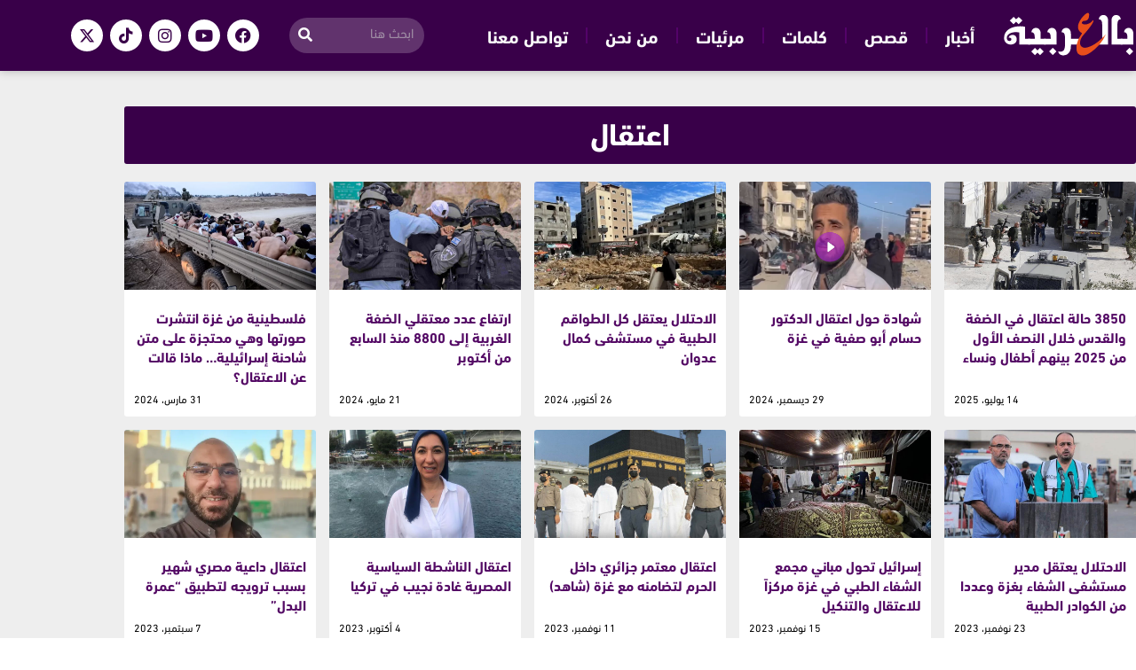

--- FILE ---
content_type: text/html; charset=UTF-8
request_url: https://belarabiyah.com/tag/%D8%A7%D8%B9%D8%AA%D9%82%D8%A7%D9%84/
body_size: 17819
content:
<!DOCTYPE html><html class="html" dir="rtl" lang="ar" prefix="og: https://ogp.me/ns#"><head><meta charset="UTF-8"><link rel="profile" href="https://gmpg.org/xfn/11"><meta name="viewport" content="width=device-width, initial-scale=1"><!-- <link media="all" href="https://belarabiyah.com/wp-content/cache/autoptimize/css/autoptimize_1d9fc0bf18e449abc6c2f62f55071c0c.css" rel="stylesheet"> -->
<link rel="stylesheet" type="text/css" href="//belarabiyah.com/wp-content/cache/wpfc-minified/cj81d75/f933k.css" media="all"/><!-- <link media="screen" href="https://belarabiyah.com/wp-content/cache/autoptimize/css/autoptimize_792f94e5fa1b3fff4355db31a75eeb42.css" rel="stylesheet"> -->
<link rel="stylesheet" type="text/css" href="//belarabiyah.com/wp-content/cache/wpfc-minified/22a2kryz/f931e.css" media="screen"/><title>اعتقال الأرشيف - بالعربية</title><meta name="robots" content="follow, index, max-snippet:-1, max-video-preview:-1, max-image-preview:large"/><link rel="canonical" href="https://belarabiyah.com/tag/%d8%a7%d8%b9%d8%aa%d9%82%d8%a7%d9%84/" /><link rel="next" href="https://belarabiyah.com/tag/%d8%a7%d8%b9%d8%aa%d9%82%d8%a7%d9%84/page/2/" /><meta property="og:locale" content="ar_AR" /><meta property="og:type" content="article" /><meta property="og:title" content="اعتقال الأرشيف - بالعربية" /><meta property="og:url" content="https://belarabiyah.com/tag/%d8%a7%d8%b9%d8%aa%d9%82%d8%a7%d9%84/" /><meta property="og:site_name" content="بالعربية" /><meta property="article:publisher" content="https://www.facebook.com/bill.arabiyah" /><meta name="twitter:card" content="summary_large_image" /><meta name="twitter:title" content="اعتقال الأرشيف - بالعربية" /><meta name="twitter:label1" content="مقالات" /><meta name="twitter:data1" content="12" /> <script type="application/ld+json" class="rank-math-schema">{"@context":"https://schema.org","@graph":[{"@type":"Organization","@id":"https://belarabiyah.com/#organization","name":"\u0628\u0627\u0644\u0639\u0631\u0628\u064a\u0629","url":"https://belarabiyah.com","sameAs":["https://www.facebook.com/bill.arabiyah"]},{"@type":"WebSite","@id":"https://belarabiyah.com/#website","url":"https://belarabiyah.com","name":"\u0628\u0627\u0644\u0639\u0631\u0628\u064a\u0629","publisher":{"@id":"https://belarabiyah.com/#organization"},"inLanguage":"ar"},{"@type":"BreadcrumbList","@id":"https://belarabiyah.com/tag/%d8%a7%d8%b9%d8%aa%d9%82%d8%a7%d9%84/#breadcrumb","itemListElement":[{"@type":"ListItem","position":"1","item":{"@id":"https://belarabiyah.com","name":"\u0628\u0627\u0644\u0639\u0631\u0628\u064a\u0629"}},{"@type":"ListItem","position":"2","item":{"@id":"https://belarabiyah.com/tag/%d8%a7%d8%b9%d8%aa%d9%82%d8%a7%d9%84/","name":"\u0627\u0639\u062a\u0642\u0627\u0644"}}]},{"@type":"CollectionPage","@id":"https://belarabiyah.com/tag/%d8%a7%d8%b9%d8%aa%d9%82%d8%a7%d9%84/#webpage","url":"https://belarabiyah.com/tag/%d8%a7%d8%b9%d8%aa%d9%82%d8%a7%d9%84/","name":"\u0627\u0639\u062a\u0642\u0627\u0644 \u0627\u0644\u0623\u0631\u0634\u064a\u0641 - \u0628\u0627\u0644\u0639\u0631\u0628\u064a\u0629","isPartOf":{"@id":"https://belarabiyah.com/#website"},"inLanguage":"ar","breadcrumb":{"@id":"https://belarabiyah.com/tag/%d8%a7%d8%b9%d8%aa%d9%82%d8%a7%d9%84/#breadcrumb"}}]}</script> <link rel="alternate" type="application/rss+xml" title="بالعربية &laquo; الخلاصة" href="https://belarabiyah.com/feed/" /><link rel="alternate" type="application/rss+xml" title="بالعربية &laquo; خلاصة التعليقات" href="https://belarabiyah.com/comments/feed/" /><link rel="alternate" type="application/rss+xml" title="بالعربية &laquo; اعتقال خلاصة الوسوم" href="https://belarabiyah.com/tag/%d8%a7%d8%b9%d8%aa%d9%82%d8%a7%d9%84/feed/" /><!-- <link rel='stylesheet' id='elementor-post-4-css' href='https://belarabiyah.com/wp-content/cache/autoptimize/css/autoptimize_single_13d90136592a1257fb4f93b2b87955b4.css?ver=1768407316' media='all' /> --><!-- <link rel='stylesheet' id='elementor-post-29-css' href='https://belarabiyah.com/wp-content/cache/autoptimize/css/autoptimize_single_b147013425890cb93369f727d4ffd096.css?ver=1768407317' media='all' /> --><!-- <link rel='stylesheet' id='elementor-post-189-css' href='https://belarabiyah.com/wp-content/cache/autoptimize/css/autoptimize_single_757025f9646147a9d404c62432cf395f.css?ver=1768407317' media='all' /> --><!-- <link rel='stylesheet' id='elementor-post-195-css' href='https://belarabiyah.com/wp-content/cache/autoptimize/css/autoptimize_single_0e273631a16af1c7cf663cf465124d7e.css?ver=1768407347' media='all' /> -->
<link rel="stylesheet" type="text/css" href="//belarabiyah.com/wp-content/cache/wpfc-minified/md5u20nr/f933k.css" media="all"/> <script src='//belarabiyah.com/wp-content/cache/wpfc-minified/lnu54oo4/f931e.js' type="text/javascript"></script>
<!-- <script defer src="https://belarabiyah.com/wp-content/cache/autoptimize/js/autoptimize_single_6c2415bb2ca735ddb81a8716b63dd882.js?ver=1.2.11" id="widget-js-js"></script> --> <!-- <script src="https://belarabiyah.com/wp-includes/js/jquery/jquery.min.js?ver=3.7.1" id="jquery-core-js"></script> --> <!-- <script defer src="https://belarabiyah.com/wp-includes/js/jquery/jquery-migrate.min.js?ver=3.4.1" id="jquery-migrate-js"></script> --> <link rel="https://api.w.org/" href="https://belarabiyah.com/wp-json/" /><link rel="alternate" title="JSON" type="application/json" href="https://belarabiyah.com/wp-json/wp/v2/tags/1814" /><link rel="EditURI" type="application/rsd+xml" title="RSD" href="https://belarabiyah.com/xmlrpc.php?rsd" /><meta name="generator" content="WordPress 6.9" /><meta name="generator" content="Elementor 3.34.1; features: additional_custom_breakpoints; settings: css_print_method-external, google_font-enabled, font_display-swap"><link rel="icon" href="https://belarabiyah.com/wp-content/uploads/2023/01/cropped-بالعربية-ايقون-32x32.png" sizes="32x32" /><link rel="icon" href="https://belarabiyah.com/wp-content/uploads/2023/01/cropped-بالعربية-ايقون-192x192.png" sizes="192x192" /><link rel="apple-touch-icon" href="https://belarabiyah.com/wp-content/uploads/2023/01/cropped-بالعربية-ايقون-180x180.png" /><meta name="msapplication-TileImage" content="https://belarabiyah.com/wp-content/uploads/2023/01/cropped-بالعربية-ايقون-270x270.png" /> <noscript><style id="rocket-lazyload-nojs-css">.rll-youtube-player,[data-lazy-src]{display:none !important}</style></noscript>  <script defer src="[data-uri]"></script>    <script defer src="https://www.googletagmanager.com/gtag/js?id=G-4YE2VZ12TM"></script> <script defer src="[data-uri]"></script> </head><body class="rtl archive tag tag-1814 wp-embed-responsive wp-theme-oceanwp oceanwp-theme dropdown-mobile no-header-border default-breakpoint has-sidebar content-right-sidebar page-header-disabled elementor-page-195 elementor-default elementor-template-full-width elementor-kit-4" itemscope="itemscope" itemtype="https://schema.org/Blog"><div id="outer-wrap" class="site clr"> <a class="skip-link screen-reader-text" href="#main">Skip to content</a><div id="wrap" class="clr"><header id="site-header" class="clr" data-height="74" itemscope="itemscope" itemtype="https://schema.org/WPHeader" role="banner"><header data-elementor-type="header" data-elementor-id="29" class="elementor elementor-29 elementor-location-header" data-elementor-post-type="elementor_library"><section class="elementor-section elementor-top-section elementor-element elementor-element-51a5f367 elementor-section-height-min-height elementor-section-content-middle elementor-hidden-tablet elementor-hidden-mobile elementor-section-boxed elementor-section-height-default elementor-section-items-middle" data-id="51a5f367" data-element_type="section" data-settings="{&quot;background_background&quot;:&quot;classic&quot;,&quot;sticky&quot;:&quot;top&quot;,&quot;sticky_on&quot;:[&quot;desktop&quot;,&quot;tablet&quot;,&quot;mobile&quot;],&quot;sticky_offset&quot;:0,&quot;sticky_effects_offset&quot;:0,&quot;sticky_anchor_link_offset&quot;:0}"><div class="elementor-container elementor-column-gap-default"><div class="elementor-column elementor-col-25 elementor-top-column elementor-element elementor-element-19f8eb6f" data-id="19f8eb6f" data-element_type="column"><div class="elementor-widget-wrap elementor-element-populated"><div class="elementor-element elementor-element-6c979845 elementor-widget elementor-widget-image" data-id="6c979845" data-element_type="widget" data-widget_type="image.default"><div class="elementor-widget-container"> <a href="https://belarabiyah.com"> <img fetchpriority="high" width="1182" height="421" src="data:image/svg+xml,%3Csvg%20xmlns='http://www.w3.org/2000/svg'%20viewBox='0%200%201182%20421'%3E%3C/svg%3E" class="attachment-full size-full wp-image-2586" alt="wp-admin/post.php?post=2078&amp;action=elementor#" data-lazy-src="https://belarabiyah.com/wp-content/uploads/2022/12/بالعربية-2.svg" /><noscript><img fetchpriority="high" width="1182" height="421" src="https://belarabiyah.com/wp-content/uploads/2022/12/بالعربية-2.svg" class="attachment-full size-full wp-image-2586" alt="wp-admin/post.php?post=2078&amp;action=elementor#" /></noscript> </a></div></div></div></div><div class="elementor-column elementor-col-25 elementor-top-column elementor-element elementor-element-6782b87d elementor-hidden-mobile" data-id="6782b87d" data-element_type="column"><div class="elementor-widget-wrap elementor-element-populated"><div class="elementor-element elementor-element-a247d01 elementor-nav-menu--dropdown-tablet elementor-nav-menu__text-align-aside elementor-nav-menu--toggle elementor-nav-menu--burger elementor-widget elementor-widget-nav-menu" data-id="a247d01" data-element_type="widget" data-settings="{&quot;layout&quot;:&quot;horizontal&quot;,&quot;submenu_icon&quot;:{&quot;value&quot;:&quot;&lt;i class=\&quot;fas fa-caret-down\&quot; aria-hidden=\&quot;true\&quot;&gt;&lt;\/i&gt;&quot;,&quot;library&quot;:&quot;fa-solid&quot;},&quot;toggle&quot;:&quot;burger&quot;}" data-widget_type="nav-menu.default"><div class="elementor-widget-container"><nav aria-label="Menu" class="elementor-nav-menu--main elementor-nav-menu__container elementor-nav-menu--layout-horizontal e--pointer-background e--animation-fade"><ul id="menu-1-a247d01" class="elementor-nav-menu"><li class="menu-item menu-item-type-post_type menu-item-object-page menu-item-2809"><a href="https://belarabiyah.com/allnews/" class="elementor-item">أخبار</a></li><li class="menu-item menu-item-type-post_type menu-item-object-page menu-item-2790"><a href="https://belarabiyah.com/allstory/" class="elementor-item">قصص</a></li><li class="menu-item menu-item-type-post_type menu-item-object-page menu-item-2791"><a href="https://belarabiyah.com/words/" class="elementor-item">كلمات</a></li><li class="menu-item menu-item-type-post_type menu-item-object-page menu-item-2808"><a href="https://belarabiyah.com/video/" class="elementor-item">مرئيات</a></li><li class="menu-item menu-item-type-post_type menu-item-object-page menu-item-49"><a href="https://belarabiyah.com/about/" class="elementor-item">من نحن</a></li><li class="menu-item menu-item-type-post_type menu-item-object-page menu-item-66"><a href="https://belarabiyah.com/contact/" class="elementor-item">تواصل معنا</a></li></ul></nav><div class="elementor-menu-toggle" role="button" tabindex="0" aria-label="Menu Toggle" aria-expanded="false"> <i aria-hidden="true" role="presentation" class="elementor-menu-toggle__icon--open eicon-menu-bar"></i><i aria-hidden="true" role="presentation" class="elementor-menu-toggle__icon--close eicon-close"></i></div><nav class="elementor-nav-menu--dropdown elementor-nav-menu__container" aria-hidden="true"><ul id="menu-2-a247d01" class="elementor-nav-menu"><li class="menu-item menu-item-type-post_type menu-item-object-page menu-item-2809"><a href="https://belarabiyah.com/allnews/" class="elementor-item" tabindex="-1">أخبار</a></li><li class="menu-item menu-item-type-post_type menu-item-object-page menu-item-2790"><a href="https://belarabiyah.com/allstory/" class="elementor-item" tabindex="-1">قصص</a></li><li class="menu-item menu-item-type-post_type menu-item-object-page menu-item-2791"><a href="https://belarabiyah.com/words/" class="elementor-item" tabindex="-1">كلمات</a></li><li class="menu-item menu-item-type-post_type menu-item-object-page menu-item-2808"><a href="https://belarabiyah.com/video/" class="elementor-item" tabindex="-1">مرئيات</a></li><li class="menu-item menu-item-type-post_type menu-item-object-page menu-item-49"><a href="https://belarabiyah.com/about/" class="elementor-item" tabindex="-1">من نحن</a></li><li class="menu-item menu-item-type-post_type menu-item-object-page menu-item-66"><a href="https://belarabiyah.com/contact/" class="elementor-item" tabindex="-1">تواصل معنا</a></li></ul></nav></div></div></div></div><div class="elementor-column elementor-col-25 elementor-top-column elementor-element elementor-element-ed751f1 elementor-hidden-mobile" data-id="ed751f1" data-element_type="column"><div class="elementor-widget-wrap elementor-element-populated"><div class="elementor-element elementor-element-c3a87cf elementor-search-form--skin-classic elementor-search-form--button-type-icon elementor-search-form--icon-search elementor-widget elementor-widget-search-form" data-id="c3a87cf" data-element_type="widget" data-settings="{&quot;skin&quot;:&quot;classic&quot;}" data-widget_type="search-form.default"><div class="elementor-widget-container"> <search role="search"><form class="elementor-search-form" action="https://belarabiyah.com" method="get"><div class="elementor-search-form__container"> <label class="elementor-screen-only" for="elementor-search-form-c3a87cf">Search</label> <input id="elementor-search-form-c3a87cf" placeholder="ابحث هنا" class="elementor-search-form__input" type="search" name="s" value=""> <button class="elementor-search-form__submit" type="submit" aria-label="Search"> <i aria-hidden="true" class="fas fa-search"></i> </button></div></form> </search></div></div></div></div><div class="elementor-column elementor-col-25 elementor-top-column elementor-element elementor-element-2ff00cd elementor-hidden-mobile" data-id="2ff00cd" data-element_type="column"><div class="elementor-widget-wrap elementor-element-populated"><div class="elementor-element elementor-element-9ebbd19 elementor-shape-circle e-grid-align-left elementor-grid-0 elementor-widget elementor-widget-social-icons" data-id="9ebbd19" data-element_type="widget" data-widget_type="social-icons.default"><div class="elementor-widget-container"><div class="elementor-social-icons-wrapper elementor-grid" role="list"> <span class="elementor-grid-item" role="listitem"> <a class="elementor-icon elementor-social-icon elementor-social-icon-facebook elementor-repeater-item-069a3fe" href="https://www.facebook.com/bel.arabiyah/" target="_blank"> <span class="elementor-screen-only">Facebook</span> <i aria-hidden="true" class="fab fa-facebook"></i> </a> </span> <span class="elementor-grid-item" role="listitem"> <a class="elementor-icon elementor-social-icon elementor-social-icon-youtube elementor-repeater-item-9bd207f" href="https://www.youtube.com/@bel.arabiyah" target="_blank"> <span class="elementor-screen-only">Youtube</span> <i aria-hidden="true" class="fab fa-youtube"></i> </a> </span> <span class="elementor-grid-item" role="listitem"> <a class="elementor-icon elementor-social-icon elementor-social-icon-instagram elementor-repeater-item-00ea869" href="https://www.instagram.com/bel.arabiyah/" target="_blank"> <span class="elementor-screen-only">Instagram</span> <i aria-hidden="true" class="fab fa-instagram"></i> </a> </span> <span class="elementor-grid-item" role="listitem"> <a class="elementor-icon elementor-social-icon elementor-social-icon-tiktok elementor-repeater-item-a866e50" href="https://www.tiktok.com/@bel.arabiyah" target="_blank"> <span class="elementor-screen-only">Tiktok</span> <i aria-hidden="true" class="fab fa-tiktok"></i> </a> </span> <span class="elementor-grid-item" role="listitem"> <a class="elementor-icon elementor-social-icon elementor-social-icon-x-twitter elementor-repeater-item-d05f481" href="https://twitter.com/belarabiyah" target="_blank"> <span class="elementor-screen-only">X-twitter</span> <i aria-hidden="true" class="fab fa-x-twitter"></i> </a> </span></div></div></div></div></div></div></section><section class="elementor-section elementor-top-section elementor-element elementor-element-0668c92 elementor-hidden-desktop elementor-section-boxed elementor-section-height-default elementor-section-height-default" data-id="0668c92" data-element_type="section" data-settings="{&quot;background_background&quot;:&quot;classic&quot;}"><div class="elementor-background-overlay"></div><div class="elementor-container elementor-column-gap-default"><div class="elementor-column elementor-col-100 elementor-top-column elementor-element elementor-element-b04934c" data-id="b04934c" data-element_type="column" data-settings="{&quot;background_background&quot;:&quot;classic&quot;}"><div class="elementor-widget-wrap elementor-element-populated"><section class="elementor-section elementor-inner-section elementor-element elementor-element-950f036 elementor-section-height-min-height elementor-section-boxed elementor-section-height-default" data-id="950f036" data-element_type="section" data-settings="{&quot;background_background&quot;:&quot;classic&quot;,&quot;sticky&quot;:&quot;top&quot;,&quot;sticky_on&quot;:[&quot;desktop&quot;,&quot;tablet&quot;,&quot;mobile&quot;],&quot;sticky_offset&quot;:0,&quot;sticky_effects_offset&quot;:0,&quot;sticky_anchor_link_offset&quot;:0}"><div class="elementor-background-overlay"></div><div class="elementor-container elementor-column-gap-default"><div class="elementor-column elementor-col-33 elementor-inner-column elementor-element elementor-element-5a4f75b" data-id="5a4f75b" data-element_type="column"><div class="elementor-widget-wrap elementor-element-populated"><div class="elementor-element elementor-element-7a4b661 elementor-widget elementor-widget-image" data-id="7a4b661" data-element_type="widget" data-widget_type="image.default"><div class="elementor-widget-container"> <a href="https://belarabiyah.com"> <img width="1024" height="365" src="data:image/svg+xml,%3Csvg%20xmlns='http://www.w3.org/2000/svg'%20viewBox='0%200%201024%20365'%3E%3C/svg%3E" class="attachment-large size-large wp-image-2589" alt="بالعربية bilarabiyah" data-lazy-src="https://belarabiyah.com/wp-content/uploads/2022/12/بالعربية-bilarabiyah-1.svg" /><noscript><img width="1024" height="365" src="https://belarabiyah.com/wp-content/uploads/2022/12/بالعربية-bilarabiyah-1.svg" class="attachment-large size-large wp-image-2589" alt="بالعربية bilarabiyah" /></noscript> </a></div></div></div></div><div class="elementor-column elementor-col-33 elementor-inner-column elementor-element elementor-element-592bee2" data-id="592bee2" data-element_type="column" data-settings="{&quot;background_background&quot;:&quot;classic&quot;}"><div class="elementor-widget-wrap elementor-element-populated"><div class="elementor-element elementor-element-c95972f elementor-nav-menu__align-justify elementor-nav-menu--stretch elementor-nav-menu--dropdown-tablet elementor-nav-menu__text-align-aside elementor-nav-menu--toggle elementor-nav-menu--burger elementor-widget elementor-widget-nav-menu" data-id="c95972f" data-element_type="widget" data-settings="{&quot;full_width&quot;:&quot;stretch&quot;,&quot;submenu_icon&quot;:{&quot;value&quot;:&quot;&lt;i class=\&quot;\&quot; aria-hidden=\&quot;true\&quot;&gt;&lt;\/i&gt;&quot;,&quot;library&quot;:&quot;&quot;},&quot;layout&quot;:&quot;horizontal&quot;,&quot;toggle&quot;:&quot;burger&quot;}" data-widget_type="nav-menu.default"><div class="elementor-widget-container"><nav aria-label="Menu" class="elementor-nav-menu--main elementor-nav-menu__container elementor-nav-menu--layout-horizontal e--pointer-underline e--animation-fade"><ul id="menu-1-c95972f" class="elementor-nav-menu"><li class="menu-item menu-item-type-post_type menu-item-object-page menu-item-2809"><a href="https://belarabiyah.com/allnews/" class="elementor-item">أخبار</a></li><li class="menu-item menu-item-type-post_type menu-item-object-page menu-item-2790"><a href="https://belarabiyah.com/allstory/" class="elementor-item">قصص</a></li><li class="menu-item menu-item-type-post_type menu-item-object-page menu-item-2791"><a href="https://belarabiyah.com/words/" class="elementor-item">كلمات</a></li><li class="menu-item menu-item-type-post_type menu-item-object-page menu-item-2808"><a href="https://belarabiyah.com/video/" class="elementor-item">مرئيات</a></li><li class="menu-item menu-item-type-post_type menu-item-object-page menu-item-49"><a href="https://belarabiyah.com/about/" class="elementor-item">من نحن</a></li><li class="menu-item menu-item-type-post_type menu-item-object-page menu-item-66"><a href="https://belarabiyah.com/contact/" class="elementor-item">تواصل معنا</a></li></ul></nav><div class="elementor-menu-toggle" role="button" tabindex="0" aria-label="Menu Toggle" aria-expanded="false"> <i aria-hidden="true" role="presentation" class="elementor-menu-toggle__icon--open eicon-menu-bar"></i><i aria-hidden="true" role="presentation" class="elementor-menu-toggle__icon--close eicon-close"></i></div><nav class="elementor-nav-menu--dropdown elementor-nav-menu__container" aria-hidden="true"><ul id="menu-2-c95972f" class="elementor-nav-menu"><li class="menu-item menu-item-type-post_type menu-item-object-page menu-item-2809"><a href="https://belarabiyah.com/allnews/" class="elementor-item" tabindex="-1">أخبار</a></li><li class="menu-item menu-item-type-post_type menu-item-object-page menu-item-2790"><a href="https://belarabiyah.com/allstory/" class="elementor-item" tabindex="-1">قصص</a></li><li class="menu-item menu-item-type-post_type menu-item-object-page menu-item-2791"><a href="https://belarabiyah.com/words/" class="elementor-item" tabindex="-1">كلمات</a></li><li class="menu-item menu-item-type-post_type menu-item-object-page menu-item-2808"><a href="https://belarabiyah.com/video/" class="elementor-item" tabindex="-1">مرئيات</a></li><li class="menu-item menu-item-type-post_type menu-item-object-page menu-item-49"><a href="https://belarabiyah.com/about/" class="elementor-item" tabindex="-1">من نحن</a></li><li class="menu-item menu-item-type-post_type menu-item-object-page menu-item-66"><a href="https://belarabiyah.com/contact/" class="elementor-item" tabindex="-1">تواصل معنا</a></li></ul></nav></div></div></div></div><div class="elementor-column elementor-col-33 elementor-inner-column elementor-element elementor-element-6e41c5d" data-id="6e41c5d" data-element_type="column" data-settings="{&quot;background_background&quot;:&quot;classic&quot;}"><div class="elementor-widget-wrap elementor-element-populated"><div class="elementor-element elementor-element-624f757 elementor-search-form--skin-full_screen elementor-widget elementor-widget-search-form" data-id="624f757" data-element_type="widget" data-settings="{&quot;skin&quot;:&quot;full_screen&quot;}" data-widget_type="search-form.default"><div class="elementor-widget-container"> <search role="search"><form class="elementor-search-form" action="https://belarabiyah.com" method="get"><div class="elementor-search-form__toggle" role="button" tabindex="0" aria-label="Search"> <i aria-hidden="true" class="fas fa-search"></i></div><div class="elementor-search-form__container"> <label class="elementor-screen-only" for="elementor-search-form-624f757">Search</label> <input id="elementor-search-form-624f757" placeholder="Search..." class="elementor-search-form__input" type="search" name="s" value=""><div class="dialog-lightbox-close-button dialog-close-button" role="button" tabindex="0" aria-label="Close this search box."> <i aria-hidden="true" class="eicon-close"></i></div></div></form> </search></div></div></div></div></div></section><section class="elementor-section elementor-inner-section elementor-element elementor-element-07372b9 elementor-section-full_width elementor-section-height-default elementor-section-height-default" data-id="07372b9" data-element_type="section" data-settings="{&quot;background_background&quot;:&quot;classic&quot;}"><div class="elementor-container elementor-column-gap-default"><div class="elementor-column elementor-col-50 elementor-inner-column elementor-element elementor-element-7f9b516" data-id="7f9b516" data-element_type="column"><div class="elementor-widget-wrap elementor-element-populated"><div class="elementor-element elementor-element-a81c630 elementor-nav-menu__align-justify elementor-nav-menu--dropdown-none elementor-widget elementor-widget-nav-menu" data-id="a81c630" data-element_type="widget" data-settings="{&quot;submenu_icon&quot;:{&quot;value&quot;:&quot;&lt;i class=\&quot;\&quot; aria-hidden=\&quot;true\&quot;&gt;&lt;\/i&gt;&quot;,&quot;library&quot;:&quot;&quot;},&quot;layout&quot;:&quot;horizontal&quot;}" data-widget_type="nav-menu.default"><div class="elementor-widget-container"><nav aria-label="Menu" class="elementor-nav-menu--main elementor-nav-menu__container elementor-nav-menu--layout-horizontal e--pointer-underline e--animation-fade"><ul id="menu-1-a81c630" class="elementor-nav-menu"><li class="menu-item menu-item-type-post_type menu-item-object-page menu-item-3373"><a href="https://belarabiyah.com/allnews/" class="elementor-item">أخبار</a></li><li class="menu-item menu-item-type-post_type menu-item-object-page menu-item-3375"><a href="https://belarabiyah.com/allstory/" class="elementor-item">قصص</a></li><li class="menu-item menu-item-type-post_type menu-item-object-page menu-item-3376"><a href="https://belarabiyah.com/words/" class="elementor-item">كلمات</a></li><li class="menu-item menu-item-type-post_type menu-item-object-page menu-item-3374"><a href="https://belarabiyah.com/video/" class="elementor-item">مرئيات</a></li></ul></nav><nav class="elementor-nav-menu--dropdown elementor-nav-menu__container" aria-hidden="true"><ul id="menu-2-a81c630" class="elementor-nav-menu"><li class="menu-item menu-item-type-post_type menu-item-object-page menu-item-3373"><a href="https://belarabiyah.com/allnews/" class="elementor-item" tabindex="-1">أخبار</a></li><li class="menu-item menu-item-type-post_type menu-item-object-page menu-item-3375"><a href="https://belarabiyah.com/allstory/" class="elementor-item" tabindex="-1">قصص</a></li><li class="menu-item menu-item-type-post_type menu-item-object-page menu-item-3376"><a href="https://belarabiyah.com/words/" class="elementor-item" tabindex="-1">كلمات</a></li><li class="menu-item menu-item-type-post_type menu-item-object-page menu-item-3374"><a href="https://belarabiyah.com/video/" class="elementor-item" tabindex="-1">مرئيات</a></li></ul></nav></div></div></div></div><div class="elementor-column elementor-col-50 elementor-inner-column elementor-element elementor-element-27e5cd4" data-id="27e5cd4" data-element_type="column"><div class="elementor-widget-wrap elementor-element-populated"><div class="elementor-element elementor-element-f311a93 e-grid-align-mobile-left e-grid-align-tablet-left elementor-shape-rounded elementor-grid-0 e-grid-align-center elementor-widget elementor-widget-social-icons" data-id="f311a93" data-element_type="widget" data-widget_type="social-icons.default"><div class="elementor-widget-container"><div class="elementor-social-icons-wrapper elementor-grid" role="list"> <span class="elementor-grid-item" role="listitem"> <a class="elementor-icon elementor-social-icon elementor-social-icon-facebook elementor-repeater-item-f955a3e" href="https://www.facebook.com/bel.arabiyah/" target="_blank"> <span class="elementor-screen-only">Facebook</span> <i aria-hidden="true" class="fab fa-facebook"></i> </a> </span> <span class="elementor-grid-item" role="listitem"> <a class="elementor-icon elementor-social-icon elementor-social-icon-youtube elementor-repeater-item-bdca5f7" href="https://www.youtube.com/@bel.arabiyah" target="_blank"> <span class="elementor-screen-only">Youtube</span> <i aria-hidden="true" class="fab fa-youtube"></i> </a> </span> <span class="elementor-grid-item" role="listitem"> <a class="elementor-icon elementor-social-icon elementor-social-icon-instagram elementor-repeater-item-11c968a" href="https://www.instagram.com/bel.arabiyah/" target="_blank"> <span class="elementor-screen-only">Instagram</span> <i aria-hidden="true" class="fab fa-instagram"></i> </a> </span> <span class="elementor-grid-item" role="listitem"> <a class="elementor-icon elementor-social-icon elementor-social-icon-tiktok elementor-repeater-item-dcef151" href="https://www.tiktok.com/@bel.arabiyah" target="_blank"> <span class="elementor-screen-only">Tiktok</span> <i aria-hidden="true" class="fab fa-tiktok"></i> </a> </span> <span class="elementor-grid-item" role="listitem"> <a class="elementor-icon elementor-social-icon elementor-social-icon-x-twitter elementor-repeater-item-d0aefac" href="https://twitter.com/belarabiyah" target="_blank"> <span class="elementor-screen-only">X-twitter</span> <i aria-hidden="true" class="fab fa-x-twitter"></i> </a> </span> <span class="elementor-grid-item" role="listitem"> <a class="elementor-icon elementor-social-icon elementor-social-icon-rss elementor-repeater-item-52f9178" href="https://belarabiyah.com/feed" target="_blank"> <span class="elementor-screen-only">Rss</span> <i aria-hidden="true" class="fas fa-rss"></i> </a> </span></div></div></div></div></div></div></section></div></div></div></section></header></header><main id="main" class="site-main clr"  role="main"> <noscript><iframe src="https://www.googletagmanager.com/ns.html?id=GTM-KJVPJDG"
height="0" width="0" style="display:none;visibility:hidden"></iframe></noscript><div data-elementor-type="archive" data-elementor-id="195" class="elementor elementor-195 elementor-location-archive" data-elementor-post-type="elementor_library"><section class="elementor-section elementor-top-section elementor-element elementor-element-77dc0ac elementor-section-boxed elementor-section-height-default elementor-section-height-default" data-id="77dc0ac" data-element_type="section" data-settings="{&quot;background_background&quot;:&quot;classic&quot;}"><div class="elementor-container elementor-column-gap-default"><div class="elementor-column elementor-col-100 elementor-top-column elementor-element elementor-element-90c56e3" data-id="90c56e3" data-element_type="column" data-settings="{&quot;background_background&quot;:&quot;classic&quot;}"><div class="elementor-widget-wrap elementor-element-populated"><div class="elementor-element elementor-element-1a36e03 elementor-widget elementor-widget-theme-archive-title elementor-page-title elementor-widget-heading" data-id="1a36e03" data-element_type="widget" data-settings="{&quot;sticky&quot;:&quot;top&quot;,&quot;sticky_on&quot;:[&quot;desktop&quot;,&quot;tablet&quot;,&quot;mobile&quot;],&quot;sticky_offset&quot;:0,&quot;sticky_effects_offset&quot;:0,&quot;sticky_anchor_link_offset&quot;:0}" data-widget_type="theme-archive-title.default"><div class="elementor-widget-container"><h1 class="elementor-heading-title elementor-size-default">اعتقال</h1></div></div><div class="elementor-element elementor-element-2f8101bf elementor-grid-5 elementor-posts__hover-none elementor-grid-tablet-2 elementor-grid-mobile-1 elementor-posts--thumbnail-top elementor-widget elementor-widget-archive-posts" data-id="2f8101bf" data-element_type="widget" data-settings="{&quot;archive_cards_columns&quot;:&quot;5&quot;,&quot;archive_cards_row_gap&quot;:{&quot;unit&quot;:&quot;px&quot;,&quot;size&quot;:15,&quot;sizes&quot;:[]},&quot;archive_cards_row_gap_mobile&quot;:{&quot;unit&quot;:&quot;px&quot;,&quot;size&quot;:10,&quot;sizes&quot;:[]},&quot;archive_cards_columns_tablet&quot;:&quot;2&quot;,&quot;archive_cards_columns_mobile&quot;:&quot;1&quot;,&quot;archive_cards_row_gap_tablet&quot;:{&quot;unit&quot;:&quot;px&quot;,&quot;size&quot;:&quot;&quot;,&quot;sizes&quot;:[]},&quot;pagination_type&quot;:&quot;numbers&quot;}" data-widget_type="archive-posts.archive_cards"><div class="elementor-widget-container"><div class="elementor-posts-container elementor-posts elementor-posts--skin-cards elementor-grid" role="list"><article class="elementor-post elementor-grid-item post-28875 post type-post status-publish format-standard has-post-thumbnail hentry category-4 tag-1814 tag-424 tag-105 tag-42 tag-38 entry has-media" role="listitem"><div class="elementor-post__card"> <a class="elementor-post__thumbnail__link" href="https://belarabiyah.com/3850-%d8%ad%d8%a7%d9%84%d8%a9-%d8%a7%d8%b9%d8%aa%d9%82%d8%a7%d9%84-%d9%81%d9%8a-%d8%a7%d9%84%d8%b6%d9%81%d8%a9-%d9%88%d8%a7%d9%84%d9%82%d8%af%d8%b3-%d8%ae%d9%84%d8%a7%d9%84-%d8%a7%d9%84%d9%86%d8%b5/" tabindex="-1" ><div class="elementor-post__thumbnail"><img width="800" height="450" src="data:image/svg+xml,%3Csvg%20xmlns='http://www.w3.org/2000/svg'%20viewBox='0%200%20800%20450'%3E%3C/svg%3E" class="attachment-ocean-thumb-ml size-ocean-thumb-ml wp-image-28912" alt="" decoding="async" data-lazy-src="https://belarabiyah.com/wp-content/uploads/2025/07/3850-حالة-اعتقال-في-الضفة-والقدس-خلال-النصف-الأول-من-2025-بينهم-أطفال-ونساء-1.jpg" /><noscript><img width="800" height="450" src="https://belarabiyah.com/wp-content/uploads/2025/07/3850-حالة-اعتقال-في-الضفة-والقدس-خلال-النصف-الأول-من-2025-بينهم-أطفال-ونساء-1.jpg" class="attachment-ocean-thumb-ml size-ocean-thumb-ml wp-image-28912" alt="" decoding="async" /></noscript></div></a><div class="elementor-post__text"><h3 class="elementor-post__title"> <a href="https://belarabiyah.com/3850-%d8%ad%d8%a7%d9%84%d8%a9-%d8%a7%d8%b9%d8%aa%d9%82%d8%a7%d9%84-%d9%81%d9%8a-%d8%a7%d9%84%d8%b6%d9%81%d8%a9-%d9%88%d8%a7%d9%84%d9%82%d8%af%d8%b3-%d8%ae%d9%84%d8%a7%d9%84-%d8%a7%d9%84%d9%86%d8%b5/" > 3850 حالة اعتقال في الضفة والقدس خلال النصف الأول من 2025 بينهم أطفال ونساء </a></h3></div><div class="elementor-post__meta-data"> <span class="elementor-post-date"> 14 يوليو، 2025 </span></div></div></article><article class="elementor-post elementor-grid-item post-25035 post type-post status-publish format-standard has-post-thumbnail hentry category-6 tag-1814 tag-7553 tag-6263 tag-339 tag-42 tag-173 tag-2836 tag-2471 entry has-media" role="listitem"><div class="elementor-post__card"> <a class="elementor-post__thumbnail__link" href="https://belarabiyah.com/%d8%b4%d9%87%d8%a7%d8%af%d8%a9-%d8%ad%d9%88%d9%84-%d8%a7%d8%b9%d8%aa%d9%82%d8%a7%d9%84-%d8%a7%d9%84%d8%af%d9%83%d8%aa%d9%88%d8%b1-%d8%ad%d8%b3%d8%a7%d9%85-%d8%a3%d8%a8%d9%88-%d8%b5%d9%81%d9%8a%d8%a9/" tabindex="-1" ><div class="elementor-post__thumbnail"><img width="800" height="450" src="data:image/svg+xml,%3Csvg%20xmlns='http://www.w3.org/2000/svg'%20viewBox='0%200%20800%20450'%3E%3C/svg%3E" class="attachment-ocean-thumb-ml size-ocean-thumb-ml wp-image-25036" alt="" decoding="async" data-lazy-src="https://belarabiyah.com/wp-content/uploads/2024/12/شهادة-حول-اعتقال-الدكتور-حسام-أبو-صفية-في-قطاع-غزة.jpg" /><noscript><img loading="lazy" width="800" height="450" src="https://belarabiyah.com/wp-content/uploads/2024/12/شهادة-حول-اعتقال-الدكتور-حسام-أبو-صفية-في-قطاع-غزة.jpg" class="attachment-ocean-thumb-ml size-ocean-thumb-ml wp-image-25036" alt="" decoding="async" /></noscript></div></a><div class="elementor-post__text"><h3 class="elementor-post__title"> <a href="https://belarabiyah.com/%d8%b4%d9%87%d8%a7%d8%af%d8%a9-%d8%ad%d9%88%d9%84-%d8%a7%d8%b9%d8%aa%d9%82%d8%a7%d9%84-%d8%a7%d9%84%d8%af%d9%83%d8%aa%d9%88%d8%b1-%d8%ad%d8%b3%d8%a7%d9%85-%d8%a3%d8%a8%d9%88-%d8%b5%d9%81%d9%8a%d8%a9/" > شهادة حول اعتقال الدكتور حسام أبو صفية في غزة </a></h3></div><div class="elementor-post__meta-data"> <span class="elementor-post-date"> 29 ديسمبر، 2024 </span></div></div></article><article class="elementor-post elementor-grid-item post-23800 post type-post status-publish format-standard has-post-thumbnail hentry category-3 tag-56 tag-1814 tag-2483 tag-339 tag-42 tag-2836 tag-2933 entry has-media" role="listitem"><div class="elementor-post__card"> <a class="elementor-post__thumbnail__link" href="https://belarabiyah.com/%d8%a7%d9%84%d8%a7%d8%ad%d8%aa%d9%84%d8%a7%d9%84-%d9%8a%d8%b9%d8%aa%d9%82%d9%84-%d9%83%d9%84-%d8%a7%d9%84%d8%b7%d9%88%d8%a7%d9%82%d9%85-%d8%a7%d9%84%d8%b7%d8%a8%d9%8a%d8%a9-%d9%81%d9%8a-%d9%85%d8%b3/" tabindex="-1" ><div class="elementor-post__thumbnail"><img width="800" height="450" src="data:image/svg+xml,%3Csvg%20xmlns='http://www.w3.org/2000/svg'%20viewBox='0%200%20800%20450'%3E%3C/svg%3E" class="attachment-ocean-thumb-ml size-ocean-thumb-ml wp-image-23826" alt="" decoding="async" data-lazy-src="https://belarabiyah.com/wp-content/uploads/2024/10/الاحتلال-يعتقل-كل-الطواقم-الطبية-في-مستشفى-كمال-عدوان.webp" /><noscript><img loading="lazy" width="800" height="450" src="https://belarabiyah.com/wp-content/uploads/2024/10/الاحتلال-يعتقل-كل-الطواقم-الطبية-في-مستشفى-كمال-عدوان.webp" class="attachment-ocean-thumb-ml size-ocean-thumb-ml wp-image-23826" alt="" decoding="async" /></noscript></div></a><div class="elementor-post__text"><h3 class="elementor-post__title"> <a href="https://belarabiyah.com/%d8%a7%d9%84%d8%a7%d8%ad%d8%aa%d9%84%d8%a7%d9%84-%d9%8a%d8%b9%d8%aa%d9%82%d9%84-%d9%83%d9%84-%d8%a7%d9%84%d8%b7%d9%88%d8%a7%d9%82%d9%85-%d8%a7%d9%84%d8%b7%d8%a8%d9%8a%d8%a9-%d9%81%d9%8a-%d9%85%d8%b3/" > الاحتلال يعتقل كل الطواقم الطبية في مستشفى كمال عدوان </a></h3></div><div class="elementor-post__meta-data"> <span class="elementor-post-date"> 26 أكتوبر، 2024 </span></div></div></article><article class="elementor-post elementor-grid-item post-20175 post type-post status-publish format-standard has-post-thumbnail hentry category-3 tag-7- tag-56 tag-147 tag-1814 tag-105 tag-1150 tag-42 entry has-media" role="listitem"><div class="elementor-post__card"> <a class="elementor-post__thumbnail__link" href="https://belarabiyah.com/%d8%a7%d8%b1%d8%aa%d9%81%d8%a7%d8%b9-%d8%b9%d8%af%d8%af-%d9%85%d8%b9%d8%aa%d9%82%d9%84%d9%8a-%d8%a7%d9%84%d8%b6%d9%81%d8%a9-%d8%a7%d9%84%d8%ba%d8%b1%d8%a8%d9%8a%d8%a9-%d8%a5%d9%84%d9%89-8800-%d9%85/" tabindex="-1" ><div class="elementor-post__thumbnail"><img width="800" height="450" src="data:image/svg+xml,%3Csvg%20xmlns='http://www.w3.org/2000/svg'%20viewBox='0%200%20800%20450'%3E%3C/svg%3E" class="attachment-ocean-thumb-ml size-ocean-thumb-ml wp-image-20312" alt="" decoding="async" data-lazy-src="https://belarabiyah.com/wp-content/uploads/2024/05/ارتفاع-عدد-معتقلي-الضفة-الغربية-إلى-8800-منذ-السابع-من-أكتوبر-2.jpg" /><noscript><img loading="lazy" width="800" height="450" src="https://belarabiyah.com/wp-content/uploads/2024/05/ارتفاع-عدد-معتقلي-الضفة-الغربية-إلى-8800-منذ-السابع-من-أكتوبر-2.jpg" class="attachment-ocean-thumb-ml size-ocean-thumb-ml wp-image-20312" alt="" decoding="async" /></noscript></div></a><div class="elementor-post__text"><h3 class="elementor-post__title"> <a href="https://belarabiyah.com/%d8%a7%d8%b1%d8%aa%d9%81%d8%a7%d8%b9-%d8%b9%d8%af%d8%af-%d9%85%d8%b9%d8%aa%d9%82%d9%84%d9%8a-%d8%a7%d9%84%d8%b6%d9%81%d8%a9-%d8%a7%d9%84%d8%ba%d8%b1%d8%a8%d9%8a%d8%a9-%d8%a5%d9%84%d9%89-8800-%d9%85/" > ارتفاع عدد معتقلي الضفة الغربية إلى 8800 منذ السابع من أكتوبر </a></h3></div><div class="elementor-post__meta-data"> <span class="elementor-post-date"> 21 مايو، 2024 </span></div></div></article><article class="elementor-post elementor-grid-item post-18995 post type-post status-publish format-standard has-post-thumbnail hentry category-4 category-1086 tag-19 tag-1814 tag-6448 tag-339 tag-42 tag-38 tag-1197 entry has-media" role="listitem"><div class="elementor-post__card"> <a class="elementor-post__thumbnail__link" href="https://belarabiyah.com/%d8%b3%d9%8a%d8%af%d8%a9-%d9%85%d9%86-%d8%ba%d8%b2%d8%a9-%d8%a7%d9%86%d8%aa%d8%b4%d8%b1%d8%aa-%d8%b5%d9%88%d8%b1%d8%aa%d9%87%d8%a7-%d9%88%d9%87%d9%8a-%d9%85%d8%ad%d8%aa%d8%ac%d8%b2%d8%a9-%d8%b9%d9%84/" tabindex="-1" ><div class="elementor-post__thumbnail"><img width="800" height="450" src="data:image/svg+xml,%3Csvg%20xmlns='http://www.w3.org/2000/svg'%20viewBox='0%200%20800%20450'%3E%3C/svg%3E" class="attachment-ocean-thumb-ml size-ocean-thumb-ml wp-image-18996" alt="" decoding="async" data-lazy-srcset="https://belarabiyah.com/wp-content/uploads/2024/03/palestine-men-one-woman-back-open-top-israel-truck-gaza-08-dec-2023-reuters.jpg-800x450.webp 800w, https://belarabiyah.com/wp-content/uploads/2024/03/palestine-men-one-woman-back-open-top-israel-truck-gaza-08-dec-2023-reuters.jpg.webp 1400w" data-lazy-sizes="(max-width: 800px) 100vw, 800px" data-lazy-src="https://belarabiyah.com/wp-content/uploads/2024/03/palestine-men-one-woman-back-open-top-israel-truck-gaza-08-dec-2023-reuters.jpg-800x450.webp" /><noscript><img loading="lazy" width="800" height="450" src="https://belarabiyah.com/wp-content/uploads/2024/03/palestine-men-one-woman-back-open-top-israel-truck-gaza-08-dec-2023-reuters.jpg-800x450.webp" class="attachment-ocean-thumb-ml size-ocean-thumb-ml wp-image-18996" alt="" decoding="async" srcset="https://belarabiyah.com/wp-content/uploads/2024/03/palestine-men-one-woman-back-open-top-israel-truck-gaza-08-dec-2023-reuters.jpg-800x450.webp 800w, https://belarabiyah.com/wp-content/uploads/2024/03/palestine-men-one-woman-back-open-top-israel-truck-gaza-08-dec-2023-reuters.jpg.webp 1400w" sizes="(max-width: 800px) 100vw, 800px" /></noscript></div></a><div class="elementor-post__text"><h3 class="elementor-post__title"> <a href="https://belarabiyah.com/%d8%b3%d9%8a%d8%af%d8%a9-%d9%85%d9%86-%d8%ba%d8%b2%d8%a9-%d8%a7%d9%86%d8%aa%d8%b4%d8%b1%d8%aa-%d8%b5%d9%88%d8%b1%d8%aa%d9%87%d8%a7-%d9%88%d9%87%d9%8a-%d9%85%d8%ad%d8%aa%d8%ac%d8%b2%d8%a9-%d8%b9%d9%84/" > فلسطينية من غزة انتشرت صورتها وهي محتجزة على متن شاحنة إسرائيلية… ماذا قالت عن الاعتقال؟ </a></h3></div><div class="elementor-post__meta-data"> <span class="elementor-post-date"> 31 مارس، 2024 </span></div></div></article><article class="elementor-post elementor-grid-item post-15112 post type-post status-publish format-standard has-post-thumbnail hentry category-3 tag-56 tag-264 tag-1814 tag-339 tag-42 tag-2747 tag-2748 entry has-media" role="listitem"><div class="elementor-post__card"> <a class="elementor-post__thumbnail__link" href="https://belarabiyah.com/%d8%a7%d9%84%d8%a7%d8%ad%d8%aa%d9%84%d8%a7%d9%84-%d9%8a%d8%b9%d8%aa%d9%82%d9%84-%d9%85%d8%af%d9%8a%d8%b1-%d9%85%d8%b3%d8%aa%d8%b4%d9%81%d9%89-%d8%a7%d9%84%d8%b4%d9%81%d8%a7%d8%a1-%d8%a8%d8%ba%d8%b2/" tabindex="-1" ><div class="elementor-post__thumbnail"><img width="800" height="450" src="data:image/svg+xml,%3Csvg%20xmlns='http://www.w3.org/2000/svg'%20viewBox='0%200%20800%20450'%3E%3C/svg%3E" class="attachment-ocean-thumb-ml size-ocean-thumb-ml wp-image-15120" alt="" decoding="async" data-lazy-src="https://belarabiyah.com/wp-content/uploads/2023/11/الاحتلال-يعتقل-مدير-مستشفى-الشفاء-بغزة-وعددا-من-الكوادر-الطبية.jpg" /><noscript><img loading="lazy" width="800" height="450" src="https://belarabiyah.com/wp-content/uploads/2023/11/الاحتلال-يعتقل-مدير-مستشفى-الشفاء-بغزة-وعددا-من-الكوادر-الطبية.jpg" class="attachment-ocean-thumb-ml size-ocean-thumb-ml wp-image-15120" alt="" decoding="async" /></noscript></div></a><div class="elementor-post__text"><h3 class="elementor-post__title"> <a href="https://belarabiyah.com/%d8%a7%d9%84%d8%a7%d8%ad%d8%aa%d9%84%d8%a7%d9%84-%d9%8a%d8%b9%d8%aa%d9%82%d9%84-%d9%85%d8%af%d9%8a%d8%b1-%d9%85%d8%b3%d8%aa%d8%b4%d9%81%d9%89-%d8%a7%d9%84%d8%b4%d9%81%d8%a7%d8%a1-%d8%a8%d8%ba%d8%b2/" > الاحتلال يعتقل مدير مستشفى الشفاء بغزة وعددا من الكوادر الطبية </a></h3></div><div class="elementor-post__meta-data"> <span class="elementor-post-date"> 23 نوفمبر، 2023 </span></div></div></article><article class="elementor-post elementor-grid-item post-14752 post type-post status-publish format-standard has-post-thumbnail hentry category-3 tag-56 tag-264 tag-1814 tag-1150 tag-339 tag-42 tag-2545 entry has-media" role="listitem"><div class="elementor-post__card"> <a class="elementor-post__thumbnail__link" href="https://belarabiyah.com/%d8%a5%d8%b3%d8%b1%d8%a7%d8%a6%d9%8a%d9%84-%d8%aa%d8%ad%d9%88%d9%84-%d9%85%d8%a8%d8%a7%d9%86%d9%8a-%d9%85%d8%ac%d9%85%d8%b9-%d8%a7%d9%84%d8%b4%d9%81%d8%a7%d8%a1-%d8%a7%d9%84%d8%b7%d8%a8%d9%8a-%d9%81/" tabindex="-1" ><div class="elementor-post__thumbnail"><img width="800" height="450" src="data:image/svg+xml,%3Csvg%20xmlns='http://www.w3.org/2000/svg'%20viewBox='0%200%20800%20450'%3E%3C/svg%3E" class="attachment-ocean-thumb-ml size-ocean-thumb-ml wp-image-14780" alt="" decoding="async" data-lazy-src="https://belarabiyah.com/wp-content/uploads/2023/11/إسرائيل-تحول-مباني-مجمع-الشفاء-الطبي-في-غزة-مركزاً-للاعتقال-والتنكيل-1.jpg" /><noscript><img loading="lazy" width="800" height="450" src="https://belarabiyah.com/wp-content/uploads/2023/11/إسرائيل-تحول-مباني-مجمع-الشفاء-الطبي-في-غزة-مركزاً-للاعتقال-والتنكيل-1.jpg" class="attachment-ocean-thumb-ml size-ocean-thumb-ml wp-image-14780" alt="" decoding="async" /></noscript></div></a><div class="elementor-post__text"><h3 class="elementor-post__title"> <a href="https://belarabiyah.com/%d8%a5%d8%b3%d8%b1%d8%a7%d8%a6%d9%8a%d9%84-%d8%aa%d8%ad%d9%88%d9%84-%d9%85%d8%a8%d8%a7%d9%86%d9%8a-%d9%85%d8%ac%d9%85%d8%b9-%d8%a7%d9%84%d8%b4%d9%81%d8%a7%d8%a1-%d8%a7%d9%84%d8%b7%d8%a8%d9%8a-%d9%81/" > إسرائيل تحول مباني مجمع الشفاء الطبي في غزة مركزاً للاعتقال والتنكيل </a></h3></div><div class="elementor-post__meta-data"> <span class="elementor-post-date"> 15 نوفمبر، 2023 </span></div></div></article><article class="elementor-post elementor-grid-item post-14572 post type-post status-publish format-standard has-post-thumbnail hentry category-3 tag-56 tag-1814 tag-301 tag-15 tag-2660 tag-339 tag-42 entry has-media" role="listitem"><div class="elementor-post__card"> <a class="elementor-post__thumbnail__link" href="https://belarabiyah.com/%d8%a7%d8%b9%d8%aa%d9%82%d8%a7%d9%84-%d9%85%d8%b9%d8%aa%d9%85%d8%b1-%d8%ac%d8%b2%d8%a7%d8%a6%d8%b1%d9%8a-%d8%af%d8%a7%d8%ae%d9%84-%d8%a7%d9%84%d8%ad%d8%b1%d9%85-%d9%84%d8%aa%d8%b6%d8%a7%d9%85%d9%86/" tabindex="-1" ><div class="elementor-post__thumbnail"><img width="800" height="450" src="data:image/svg+xml,%3Csvg%20xmlns='http://www.w3.org/2000/svg'%20viewBox='0%200%20800%20450'%3E%3C/svg%3E" class="attachment-ocean-thumb-ml size-ocean-thumb-ml wp-image-14592" alt="" decoding="async" data-lazy-src="https://belarabiyah.com/wp-content/uploads/2023/11/اعتقال-معتمر-جزائري-داخل-الحرم-لتضامنه-مع-غزة-شاهد.jpg" /><noscript><img loading="lazy" width="800" height="450" src="https://belarabiyah.com/wp-content/uploads/2023/11/اعتقال-معتمر-جزائري-داخل-الحرم-لتضامنه-مع-غزة-شاهد.jpg" class="attachment-ocean-thumb-ml size-ocean-thumb-ml wp-image-14592" alt="" decoding="async" /></noscript></div></a><div class="elementor-post__text"><h3 class="elementor-post__title"> <a href="https://belarabiyah.com/%d8%a7%d8%b9%d8%aa%d9%82%d8%a7%d9%84-%d9%85%d8%b9%d8%aa%d9%85%d8%b1-%d8%ac%d8%b2%d8%a7%d8%a6%d8%b1%d9%8a-%d8%af%d8%a7%d8%ae%d9%84-%d8%a7%d9%84%d8%ad%d8%b1%d9%85-%d9%84%d8%aa%d8%b6%d8%a7%d9%85%d9%86/" > اعتقال معتمر جزائري داخل الحرم لتضامنه مع غزة (شاهد) </a></h3></div><div class="elementor-post__meta-data"> <span class="elementor-post-date"> 11 نوفمبر، 2023 </span></div></div></article><article class="elementor-post elementor-grid-item post-12751 post type-post status-publish format-standard has-post-thumbnail hentry category-3 tag-56 tag-1814 tag-57 tag-341 tag-331 tag-2410 tag-72 tag-2411 entry has-media" role="listitem"><div class="elementor-post__card"> <a class="elementor-post__thumbnail__link" href="https://belarabiyah.com/%d8%a7%d8%b9%d8%aa%d9%82%d8%a7%d9%84-%d8%a7%d9%84%d9%86%d8%a7%d8%b4%d8%b7%d8%a9-%d8%a7%d9%84%d8%b3%d9%8a%d8%a7%d8%b3%d9%8a%d8%a9-%d8%a7%d9%84%d9%85%d8%b5%d8%b1%d9%8a%d8%a9-%d8%ba%d8%a7%d8%af%d8%a9/" tabindex="-1" ><div class="elementor-post__thumbnail"><img width="800" height="450" src="data:image/svg+xml,%3Csvg%20xmlns='http://www.w3.org/2000/svg'%20viewBox='0%200%20800%20450'%3E%3C/svg%3E" class="attachment-ocean-thumb-ml size-ocean-thumb-ml wp-image-12752" alt="" decoding="async" data-lazy-src="https://belarabiyah.com/wp-content/uploads/2023/10/اعتقال-الناشطة-السياسية-المصرية-غادة-نجيب-في-تركيا-1.jpg" /><noscript><img loading="lazy" width="800" height="450" src="https://belarabiyah.com/wp-content/uploads/2023/10/اعتقال-الناشطة-السياسية-المصرية-غادة-نجيب-في-تركيا-1.jpg" class="attachment-ocean-thumb-ml size-ocean-thumb-ml wp-image-12752" alt="" decoding="async" /></noscript></div></a><div class="elementor-post__text"><h3 class="elementor-post__title"> <a href="https://belarabiyah.com/%d8%a7%d8%b9%d8%aa%d9%82%d8%a7%d9%84-%d8%a7%d9%84%d9%86%d8%a7%d8%b4%d8%b7%d8%a9-%d8%a7%d9%84%d8%b3%d9%8a%d8%a7%d8%b3%d9%8a%d8%a9-%d8%a7%d9%84%d9%85%d8%b5%d8%b1%d9%8a%d8%a9-%d8%ba%d8%a7%d8%af%d8%a9/" > اعتقال الناشطة السياسية المصرية غادة نجيب في تركيا </a></h3></div><div class="elementor-post__meta-data"> <span class="elementor-post-date"> 4 أكتوبر، 2023 </span></div></div></article><article class="elementor-post elementor-grid-item post-12042 post type-post status-publish format-standard has-post-thumbnail hentry category-3 category-1087 tag-56 tag-2170 tag-1814 tag-341 tag-2171 tag-72 entry has-media" role="listitem"><div class="elementor-post__card"> <a class="elementor-post__thumbnail__link" href="https://belarabiyah.com/%d8%a7%d8%b9%d8%aa%d9%82%d8%a7%d9%84-%d8%af%d8%a7%d8%b9%d9%8a%d8%a9-%d9%85%d8%b5%d8%b1%d9%8a-%d8%b4%d9%87%d9%8a%d8%b1-%d8%a8%d8%b3%d8%a8%d8%a8-%d8%aa%d8%b1%d9%88%d9%8a%d8%ac%d9%87-%d9%84%d8%aa%d8%b7/" tabindex="-1" ><div class="elementor-post__thumbnail"><img width="800" height="450" src="data:image/svg+xml,%3Csvg%20xmlns='http://www.w3.org/2000/svg'%20viewBox='0%200%20800%20450'%3E%3C/svg%3E" class="attachment-ocean-thumb-ml size-ocean-thumb-ml wp-image-12043" alt="" decoding="async" data-lazy-src="https://belarabiyah.com/wp-content/uploads/2023/09/اعتقال-داعية-مصري-شهير-بسبب-ترويجه-لتطبيق-_عمرة-البدل_-1.webp" /><noscript><img loading="lazy" width="800" height="450" src="https://belarabiyah.com/wp-content/uploads/2023/09/اعتقال-داعية-مصري-شهير-بسبب-ترويجه-لتطبيق-_عمرة-البدل_-1.webp" class="attachment-ocean-thumb-ml size-ocean-thumb-ml wp-image-12043" alt="" decoding="async" /></noscript></div></a><div class="elementor-post__text"><h3 class="elementor-post__title"> <a href="https://belarabiyah.com/%d8%a7%d8%b9%d8%aa%d9%82%d8%a7%d9%84-%d8%af%d8%a7%d8%b9%d9%8a%d8%a9-%d9%85%d8%b5%d8%b1%d9%8a-%d8%b4%d9%87%d9%8a%d8%b1-%d8%a8%d8%b3%d8%a8%d8%a8-%d8%aa%d8%b1%d9%88%d9%8a%d8%ac%d9%87-%d9%84%d8%aa%d8%b7/" > اعتقال داعية مصري شهير بسبب ترويجه لتطبيق &#8220;عمرة البدل&#8221; </a></h3></div><div class="elementor-post__meta-data"> <span class="elementor-post-date"> 7 سبتمبر، 2023 </span></div></div></article></div><div class="e-load-more-anchor" data-page="1" data-max-page="2" data-next-page="https://belarabiyah.com/tag/%D8%A7%D8%B9%D8%AA%D9%82%D8%A7%D9%84/page/2/"></div><nav class="elementor-pagination" aria-label="Pagination"> <span aria-current="page" class="page-numbers current"><span class="elementor-screen-only">Page</span>1</span> <a class="page-numbers" href="https://belarabiyah.com/tag/%D8%A7%D8%B9%D8%AA%D9%82%D8%A7%D9%84/page/2/"><span class="elementor-screen-only">Page</span>2</a></nav></div></div></div></div></div></section></div></main><footer data-elementor-type="footer" data-elementor-id="189" class="elementor elementor-189 elementor-location-footer" data-elementor-post-type="elementor_library"><section class="elementor-section elementor-top-section elementor-element elementor-element-3c37922 elementor-hidden-mobile elementor-section-boxed elementor-section-height-default elementor-section-height-default" data-id="3c37922" data-element_type="section"><div class="elementor-container elementor-column-gap-default"><div class="elementor-column elementor-col-100 elementor-top-column elementor-element elementor-element-9745bf6" data-id="9745bf6" data-element_type="column"><div class="elementor-widget-wrap elementor-element-populated"><section class="elementor-section elementor-inner-section elementor-element elementor-element-4f0bf1c elementor-section-height-min-height elementor-section-boxed elementor-section-height-default" data-id="4f0bf1c" data-element_type="section"><div class="elementor-container elementor-column-gap-default"><div class="elementor-column elementor-col-50 elementor-inner-column elementor-element elementor-element-07a9adb" data-id="07a9adb" data-element_type="column"><div class="elementor-widget-wrap elementor-element-populated"><div class="elementor-element elementor-element-648c825 elementor-widget elementor-widget-image" data-id="648c825" data-element_type="widget" data-widget_type="image.default"><div class="elementor-widget-container"> <a href="https://belarabiyah.com"> <img width="1024" height="365" src="data:image/svg+xml,%3Csvg%20xmlns='http://www.w3.org/2000/svg'%20viewBox='0%200%201024%20365'%3E%3C/svg%3E" class="attachment-large size-large wp-image-2589" alt="بالعربية bilarabiyah" data-lazy-src="https://belarabiyah.com/wp-content/uploads/2022/12/بالعربية-bilarabiyah-1.svg" /><noscript><img width="1024" height="365" src="https://belarabiyah.com/wp-content/uploads/2022/12/بالعربية-bilarabiyah-1.svg" class="attachment-large size-large wp-image-2589" alt="بالعربية bilarabiyah" /></noscript> </a></div></div></div></div><div class="elementor-column elementor-col-50 elementor-inner-column elementor-element elementor-element-5bd7607" data-id="5bd7607" data-element_type="column"><div class="elementor-widget-wrap elementor-element-populated"><div class="elementor-element elementor-element-9669715 elementor-nav-menu__align-end elementor-nav-menu--stretch elementor-nav-menu--dropdown-tablet elementor-nav-menu__text-align-aside elementor-nav-menu--toggle elementor-nav-menu--burger elementor-widget elementor-widget-nav-menu" data-id="9669715" data-element_type="widget" data-settings="{&quot;full_width&quot;:&quot;stretch&quot;,&quot;layout&quot;:&quot;horizontal&quot;,&quot;submenu_icon&quot;:{&quot;value&quot;:&quot;&lt;i class=\&quot;fas fa-caret-down\&quot; aria-hidden=\&quot;true\&quot;&gt;&lt;\/i&gt;&quot;,&quot;library&quot;:&quot;fa-solid&quot;},&quot;toggle&quot;:&quot;burger&quot;}" data-widget_type="nav-menu.default"><div class="elementor-widget-container"><nav aria-label="Menu" class="elementor-nav-menu--main elementor-nav-menu__container elementor-nav-menu--layout-horizontal e--pointer-background e--animation-fade"><ul id="menu-1-9669715" class="elementor-nav-menu"><li class="menu-item menu-item-type-post_type menu-item-object-page menu-item-2809"><a href="https://belarabiyah.com/allnews/" class="elementor-item">أخبار</a></li><li class="menu-item menu-item-type-post_type menu-item-object-page menu-item-2790"><a href="https://belarabiyah.com/allstory/" class="elementor-item">قصص</a></li><li class="menu-item menu-item-type-post_type menu-item-object-page menu-item-2791"><a href="https://belarabiyah.com/words/" class="elementor-item">كلمات</a></li><li class="menu-item menu-item-type-post_type menu-item-object-page menu-item-2808"><a href="https://belarabiyah.com/video/" class="elementor-item">مرئيات</a></li><li class="menu-item menu-item-type-post_type menu-item-object-page menu-item-49"><a href="https://belarabiyah.com/about/" class="elementor-item">من نحن</a></li><li class="menu-item menu-item-type-post_type menu-item-object-page menu-item-66"><a href="https://belarabiyah.com/contact/" class="elementor-item">تواصل معنا</a></li></ul></nav><div class="elementor-menu-toggle" role="button" tabindex="0" aria-label="Menu Toggle" aria-expanded="false"> <i aria-hidden="true" role="presentation" class="elementor-menu-toggle__icon--open eicon-menu-bar"></i><i aria-hidden="true" role="presentation" class="elementor-menu-toggle__icon--close eicon-close"></i></div><nav class="elementor-nav-menu--dropdown elementor-nav-menu__container" aria-hidden="true"><ul id="menu-2-9669715" class="elementor-nav-menu"><li class="menu-item menu-item-type-post_type menu-item-object-page menu-item-2809"><a href="https://belarabiyah.com/allnews/" class="elementor-item" tabindex="-1">أخبار</a></li><li class="menu-item menu-item-type-post_type menu-item-object-page menu-item-2790"><a href="https://belarabiyah.com/allstory/" class="elementor-item" tabindex="-1">قصص</a></li><li class="menu-item menu-item-type-post_type menu-item-object-page menu-item-2791"><a href="https://belarabiyah.com/words/" class="elementor-item" tabindex="-1">كلمات</a></li><li class="menu-item menu-item-type-post_type menu-item-object-page menu-item-2808"><a href="https://belarabiyah.com/video/" class="elementor-item" tabindex="-1">مرئيات</a></li><li class="menu-item menu-item-type-post_type menu-item-object-page menu-item-49"><a href="https://belarabiyah.com/about/" class="elementor-item" tabindex="-1">من نحن</a></li><li class="menu-item menu-item-type-post_type menu-item-object-page menu-item-66"><a href="https://belarabiyah.com/contact/" class="elementor-item" tabindex="-1">تواصل معنا</a></li></ul></nav></div></div></div></div></div></section><section class="elementor-section elementor-inner-section elementor-element elementor-element-4f9e817 elementor-section-full_width elementor-section-height-default elementor-section-height-default" data-id="4f9e817" data-element_type="section" data-settings="{&quot;background_background&quot;:&quot;classic&quot;}"><div class="elementor-container elementor-column-gap-default"><div class="elementor-column elementor-col-33 elementor-inner-column elementor-element elementor-element-8b01672" data-id="8b01672" data-element_type="column"><div class="elementor-widget-wrap elementor-element-populated"><div class="elementor-element elementor-element-15aa47b elementor-align-start elementor-icon-list--layout-traditional elementor-list-item-link-full_width elementor-widget elementor-widget-icon-list" data-id="15aa47b" data-element_type="widget" data-widget_type="icon-list.default"><div class="elementor-widget-container"><ul class="elementor-icon-list-items"><li class="elementor-icon-list-item"> <span class="elementor-icon-list-text">تابعنا</span></li></ul></div></div></div></div><div class="elementor-column elementor-col-33 elementor-inner-column elementor-element elementor-element-7d8ccb4" data-id="7d8ccb4" data-element_type="column"><div class="elementor-widget-wrap elementor-element-populated"><div class="elementor-element elementor-element-1ff790b e-grid-align-mobile-left e-grid-align-right elementor-shape-rounded elementor-grid-0 elementor-widget elementor-widget-social-icons" data-id="1ff790b" data-element_type="widget" data-widget_type="social-icons.default"><div class="elementor-widget-container"><div class="elementor-social-icons-wrapper elementor-grid" role="list"> <span class="elementor-grid-item" role="listitem"> <a class="elementor-icon elementor-social-icon elementor-social-icon-facebook elementor-repeater-item-f955a3e" href="https://www.facebook.com/bel.arabiyah/" target="_blank"> <span class="elementor-screen-only">Facebook</span> <i aria-hidden="true" class="fab fa-facebook"></i> </a> </span> <span class="elementor-grid-item" role="listitem"> <a class="elementor-icon elementor-social-icon elementor-social-icon-youtube elementor-repeater-item-bdca5f7" href="https://www.youtube.com/@bel.arabiyah" target="_blank"> <span class="elementor-screen-only">Youtube</span> <i aria-hidden="true" class="fab fa-youtube"></i> </a> </span> <span class="elementor-grid-item" role="listitem"> <a class="elementor-icon elementor-social-icon elementor-social-icon-instagram elementor-repeater-item-11c968a" href="https://www.instagram.com/bel.arabiyah/" target="_blank"> <span class="elementor-screen-only">Instagram</span> <i aria-hidden="true" class="fab fa-instagram"></i> </a> </span> <span class="elementor-grid-item" role="listitem"> <a class="elementor-icon elementor-social-icon elementor-social-icon-tiktok elementor-repeater-item-7565c93" href="https://www.tiktok.com/@bel.arabiyah" target="_blank"> <span class="elementor-screen-only">Tiktok</span> <i aria-hidden="true" class="fab fa-tiktok"></i> </a> </span> <span class="elementor-grid-item" role="listitem"> <a class="elementor-icon elementor-social-icon elementor-social-icon-x-twitter elementor-repeater-item-dd9e362" href="https://twitter.com/belarabiyah" target="_blank"> <span class="elementor-screen-only">X-twitter</span> <i aria-hidden="true" class="fab fa-x-twitter"></i> </a> </span> <span class="elementor-grid-item" role="listitem"> <a class="elementor-icon elementor-social-icon elementor-social-icon-rss elementor-repeater-item-52f9178" href="https://belarabiyah.com/feed" target="_blank"> <span class="elementor-screen-only">Rss</span> <i aria-hidden="true" class="fas fa-rss"></i> </a> </span></div></div></div></div></div><div class="elementor-column elementor-col-33 elementor-inner-column elementor-element elementor-element-0a29359" data-id="0a29359" data-element_type="column"><div class="elementor-widget-wrap elementor-element-populated"><div class="elementor-element elementor-element-1629f88 elementor-widget__width-inherit elementor-button-align-stretch elementor-widget elementor-widget-form" data-id="1629f88" data-element_type="widget" data-settings="{&quot;button_width&quot;:&quot;30&quot;,&quot;step_next_label&quot;:&quot;Next&quot;,&quot;step_previous_label&quot;:&quot;Previous&quot;,&quot;step_type&quot;:&quot;number_text&quot;,&quot;step_icon_shape&quot;:&quot;circle&quot;}" data-widget_type="form.default"><div class="elementor-widget-container"><form class="elementor-form" method="post" name="New Form" aria-label="New Form"> <input type="hidden" name="post_id" value="189"/> <input type="hidden" name="form_id" value="1629f88"/> <input type="hidden" name="referer_title" value="اعتقال الأرشيف - بالعربية" /><div class="elementor-form-fields-wrapper elementor-labels-"><div class="elementor-field-type-email elementor-field-group elementor-column elementor-field-group-email elementor-col-70 elementor-field-required"> <label for="form-field-email" class="elementor-field-label elementor-screen-only"> Email </label> <input size="1" type="email" name="form_fields[email]" id="form-field-email" class="elementor-field elementor-size-md  elementor-field-textual" placeholder="البريد الالكتروني" required="required"></div><div class="elementor-field-group elementor-column elementor-field-type-submit elementor-col-30 e-form__buttons"> <button class="elementor-button elementor-size-md" type="submit"> <span class="elementor-button-content-wrapper"> <span class="elementor-button-text">اشترك</span> </span> </button></div></div></form></div></div></div></div></div></section><section class="elementor-section elementor-inner-section elementor-element elementor-element-5f998f7 elementor-section-boxed elementor-section-height-default elementor-section-height-default" data-id="5f998f7" data-element_type="section"><div class="elementor-container elementor-column-gap-default"><div class="elementor-column elementor-col-25 elementor-inner-column elementor-element elementor-element-4fc4ca1" data-id="4fc4ca1" data-element_type="column"><div class="elementor-widget-wrap elementor-element-populated"><div class="elementor-element elementor-element-265ba5f elementor-align-start elementor-icon-list--layout-traditional elementor-list-item-link-full_width elementor-widget elementor-widget-icon-list" data-id="265ba5f" data-element_type="widget" data-widget_type="icon-list.default"><div class="elementor-widget-container"><ul class="elementor-icon-list-items"><li class="elementor-icon-list-item"> <a href="https://belarabiyah.com/tag/%d8%a7%d9%84%d8%b3%d8%b9%d9%88%d8%af%d9%8a%d8%a9/"> <span class="elementor-icon-list-text">السعودية</span> </a></li><li class="elementor-icon-list-item"> <a href="https://belarabiyah.com/tag/%d9%85%d8%b5%d8%b1/"> <span class="elementor-icon-list-text">مصر</span> </a></li><li class="elementor-icon-list-item"> <a href="https://belarabiyah.com/tag/%d8%a7%d9%84%d9%8a%d9%85%d9%86/"> <span class="elementor-icon-list-text">اليمن</span> </a></li><li class="elementor-icon-list-item"> <a href="https://belarabiyah.com/tag/%d8%a7%d9%84%d9%83%d9%88%d9%8a%d8%aa/"> <span class="elementor-icon-list-text">الكويت</span> </a></li><li class="elementor-icon-list-item"> <a href="https://belarabiyah.com/tag/%d9%82%d8%b7%d8%b1/"> <span class="elementor-icon-list-text">قطر</span> </a></li><li class="elementor-icon-list-item"> <a href="https://belarabiyah.com/tag/%d8%a7%d9%84%d8%a8%d8%ad%d8%b1%d9%8a%d9%86/"> <span class="elementor-icon-list-text">البحرين</span> </a></li></ul></div></div></div></div><div class="elementor-column elementor-col-25 elementor-inner-column elementor-element elementor-element-4ea5f07" data-id="4ea5f07" data-element_type="column"><div class="elementor-widget-wrap elementor-element-populated"><div class="elementor-element elementor-element-59c3f7b elementor-align-start elementor-icon-list--layout-traditional elementor-list-item-link-full_width elementor-widget elementor-widget-icon-list" data-id="59c3f7b" data-element_type="widget" data-widget_type="icon-list.default"><div class="elementor-widget-container"><ul class="elementor-icon-list-items"><li class="elementor-icon-list-item"> <a href="https://belarabiyah.com/tag/%d8%b9%d9%85%d8%a7%d9%86/"> <span class="elementor-icon-list-icon"> <i aria-hidden="true" class="fas fa-check"></i> </span> <span class="elementor-icon-list-text">عمان</span> </a></li><li class="elementor-icon-list-item"> <a href="https://belarabiyah.com/tag/%d8%a7%d9%84%d8%a5%d9%85%d8%a7%d8%b1%d8%a7%d8%aa/"> <span class="elementor-icon-list-icon"> <i aria-hidden="true" class="fas fa-check"></i> </span> <span class="elementor-icon-list-text">الامارات</span> </a></li><li class="elementor-icon-list-item"> <a href="https://belarabiyah.com/tag/%d9%81%d9%84%d8%b3%d8%b7%d9%8a%d9%86/"> <span class="elementor-icon-list-icon"> <i aria-hidden="true" class="fas fa-check"></i> </span> <span class="elementor-icon-list-text">فلسطين</span> </a></li><li class="elementor-icon-list-item"> <a href="https://belarabiyah.com/tag/%d8%a7%d9%84%d8%a3%d8%b1%d8%af%d9%86/"> <span class="elementor-icon-list-icon"> <i aria-hidden="true" class="fas fa-check"></i> </span> <span class="elementor-icon-list-text">الاردن</span> </a></li><li class="elementor-icon-list-item"> <a href="https://belarabiyah.com/tag/%d8%b3%d9%88%d8%b1%d9%8a%d8%a7/"> <span class="elementor-icon-list-icon"> <i aria-hidden="true" class="fas fa-check"></i> </span> <span class="elementor-icon-list-text">سوريا</span> </a></li><li class="elementor-icon-list-item"> <a href="https://belarabiyah.com/tag/%d8%ac%d8%b2%d8%b1-%d8%a7%d9%84%d9%82%d9%85%d8%b1/"> <span class="elementor-icon-list-icon"> <i aria-hidden="true" class="fas fa-check"></i> </span> <span class="elementor-icon-list-text">جزر القمر</span> </a></li></ul></div></div></div></div><div class="elementor-column elementor-col-25 elementor-inner-column elementor-element elementor-element-706d3af" data-id="706d3af" data-element_type="column"><div class="elementor-widget-wrap elementor-element-populated"><div class="elementor-element elementor-element-b631606 elementor-align-start elementor-icon-list--layout-traditional elementor-list-item-link-full_width elementor-widget elementor-widget-icon-list" data-id="b631606" data-element_type="widget" data-widget_type="icon-list.default"><div class="elementor-widget-container"><ul class="elementor-icon-list-items"><li class="elementor-icon-list-item"> <a href="https://belarabiyah.com/tag/%d9%84%d8%a8%d9%86%d8%a7%d9%86/"> <span class="elementor-icon-list-icon"> <i aria-hidden="true" class="fas fa-check"></i> </span> <span class="elementor-icon-list-text">لبنان</span> </a></li><li class="elementor-icon-list-item"> <a href="https://belarabiyah.com/tag/%d8%a7%d9%84%d8%b9%d8%b1%d8%a7%d9%82/"> <span class="elementor-icon-list-icon"> <i aria-hidden="true" class="fas fa-check"></i> </span> <span class="elementor-icon-list-text">العراق</span> </a></li><li class="elementor-icon-list-item"> <a href="https://belarabiyah.com/tag/%d8%a7%d9%84%d9%85%d8%ba%d8%b1%d8%a8/"> <span class="elementor-icon-list-icon"> <i aria-hidden="true" class="fas fa-check"></i> </span> <span class="elementor-icon-list-text">المغرب</span> </a></li><li class="elementor-icon-list-item"> <a href="https://belarabiyah.com/tag/%d8%aa%d9%88%d9%86%d8%b3/"> <span class="elementor-icon-list-icon"> <i aria-hidden="true" class="fas fa-check"></i> </span> <span class="elementor-icon-list-text">تونس</span> </a></li><li class="elementor-icon-list-item"> <a href="https://belarabiyah.com/tag/%d8%a7%d9%84%d8%ac%d8%b2%d8%a7%d8%a6%d8%b1/"> <span class="elementor-icon-list-icon"> <i aria-hidden="true" class="fas fa-check"></i> </span> <span class="elementor-icon-list-text">الجزائر</span> </a></li><li class="elementor-icon-list-item"> <a href="https://belarabiyah.com/tag/%d8%ac%d9%8a%d8%a8%d9%88%d8%aa%d9%8a/"> <span class="elementor-icon-list-icon"> <i aria-hidden="true" class="fas fa-check"></i> </span> <span class="elementor-icon-list-text">جيبوتي</span> </a></li></ul></div></div></div></div><div class="elementor-column elementor-col-25 elementor-inner-column elementor-element elementor-element-3d31013" data-id="3d31013" data-element_type="column"><div class="elementor-widget-wrap elementor-element-populated"><div class="elementor-element elementor-element-052115a elementor-align-start elementor-icon-list--layout-traditional elementor-list-item-link-full_width elementor-widget elementor-widget-icon-list" data-id="052115a" data-element_type="widget" data-widget_type="icon-list.default"><div class="elementor-widget-container"><ul class="elementor-icon-list-items"><li class="elementor-icon-list-item"> <a href="https://belarabiyah.com/tag/%d9%84%d9%8a%d8%a8%d9%8a%d8%a7/"> <span class="elementor-icon-list-icon"> <i aria-hidden="true" class="fas fa-check"></i> </span> <span class="elementor-icon-list-text">ليبيا</span> </a></li><li class="elementor-icon-list-item"> <a href="https://belarabiyah.com/tag/%d8%a7%d9%84%d8%b3%d9%88%d8%af%d8%a7%d9%86/"> <span class="elementor-icon-list-icon"> <i aria-hidden="true" class="fas fa-check"></i> </span> <span class="elementor-icon-list-text">السودان</span> </a></li><li class="elementor-icon-list-item"> <a href="https://belarabiyah.com/tag/%d9%85%d9%88%d8%b1%d9%8a%d8%aa%d8%a7%d9%86%d9%8a%d8%a7/"> <span class="elementor-icon-list-icon"> <i aria-hidden="true" class="fas fa-check"></i> </span> <span class="elementor-icon-list-text">موريتانيا</span> </a></li><li class="elementor-icon-list-item"> <a href="https://belarabiyah.com/tag/%d8%a7%d9%84%d8%b5%d9%88%d9%85%d8%a7%d9%84/"> <span class="elementor-icon-list-icon"> <i aria-hidden="true" class="fas fa-check"></i> </span> <span class="elementor-icon-list-text">الصومال</span> </a></li></ul></div></div></div></div></div></section></div></div></div></section><section class="elementor-section elementor-top-section elementor-element elementor-element-337409a elementor-hidden-desktop elementor-hidden-tablet elementor-section-boxed elementor-section-height-default elementor-section-height-default" data-id="337409a" data-element_type="section"><div class="elementor-container elementor-column-gap-default"><div class="elementor-column elementor-col-100 elementor-top-column elementor-element elementor-element-3636ae1" data-id="3636ae1" data-element_type="column"><div class="elementor-widget-wrap elementor-element-populated"><section class="elementor-section elementor-inner-section elementor-element elementor-element-c97d298 elementor-section-boxed elementor-section-height-default elementor-section-height-default" data-id="c97d298" data-element_type="section" data-settings="{&quot;background_background&quot;:&quot;classic&quot;}"><div class="elementor-container elementor-column-gap-default"><div class="elementor-column elementor-col-100 elementor-inner-column elementor-element elementor-element-746260c" data-id="746260c" data-element_type="column"><div class="elementor-widget-wrap elementor-element-populated"><div class="elementor-element elementor-element-4c1999e e-grid-align-mobile-left elementor-shape-rounded elementor-grid-0 e-grid-align-center elementor-widget elementor-widget-social-icons" data-id="4c1999e" data-element_type="widget" data-widget_type="social-icons.default"><div class="elementor-widget-container"><div class="elementor-social-icons-wrapper elementor-grid" role="list"> <span class="elementor-grid-item" role="listitem"> <a class="elementor-icon elementor-social-icon elementor-social-icon-facebook elementor-repeater-item-f955a3e" href="https://www.facebook.com/bel.arabiyah/" target="_blank"> <span class="elementor-screen-only">Facebook</span> <i aria-hidden="true" class="fab fa-facebook"></i> </a> </span> <span class="elementor-grid-item" role="listitem"> <a class="elementor-icon elementor-social-icon elementor-social-icon-youtube elementor-repeater-item-bdca5f7" href="https://www.youtube.com/@bel.arabiyah" target="_blank"> <span class="elementor-screen-only">Youtube</span> <i aria-hidden="true" class="fab fa-youtube"></i> </a> </span> <span class="elementor-grid-item" role="listitem"> <a class="elementor-icon elementor-social-icon elementor-social-icon-instagram elementor-repeater-item-11c968a" href="https://www.instagram.com/bel.arabiyah/" target="_blank"> <span class="elementor-screen-only">Instagram</span> <i aria-hidden="true" class="fab fa-instagram"></i> </a> </span> <span class="elementor-grid-item" role="listitem"> <a class="elementor-icon elementor-social-icon elementor-social-icon-tiktok elementor-repeater-item-12391c2" href="https://www.tiktok.com/@bel.arabiyah" target="_blank"> <span class="elementor-screen-only">Tiktok</span> <i aria-hidden="true" class="fab fa-tiktok"></i> </a> </span> <span class="elementor-grid-item" role="listitem"> <a class="elementor-icon elementor-social-icon elementor-social-icon-x-twitter elementor-repeater-item-0fa0286" href="https://twitter.com/belarabiyah" target="_blank"> <span class="elementor-screen-only">X-twitter</span> <i aria-hidden="true" class="fab fa-x-twitter"></i> </a> </span> <span class="elementor-grid-item" role="listitem"> <a class="elementor-icon elementor-social-icon elementor-social-icon-rss elementor-repeater-item-52f9178" href="https://belarabiyah.com/feed" target="_blank"> <span class="elementor-screen-only">Rss</span> <i aria-hidden="true" class="fas fa-rss"></i> </a> </span></div></div></div></div></div></div></section></div></div></div></section><footer class="elementor-section elementor-top-section elementor-element elementor-element-154aeb29 elementor-hidden-desktop elementor-hidden-tablet elementor-section-boxed elementor-section-height-default elementor-section-height-default" data-id="154aeb29" data-element_type="section"><div class="elementor-container elementor-column-gap-default"><div class="elementor-column elementor-col-50 elementor-top-column elementor-element elementor-element-cb9fb68" data-id="cb9fb68" data-element_type="column"><div class="elementor-widget-wrap elementor-element-populated"><section class="elementor-section elementor-inner-section elementor-element elementor-element-ee6dae4 elementor-section-boxed elementor-section-height-default elementor-section-height-default" data-id="ee6dae4" data-element_type="section"><div class="elementor-container elementor-column-gap-no"><div class="elementor-column elementor-col-100 elementor-inner-column elementor-element elementor-element-6b4d41a" data-id="6b4d41a" data-element_type="column"><div class="elementor-widget-wrap elementor-element-populated"><div class="elementor-element elementor-element-71da668 elementor-nav-menu__align-justify elementor-nav-menu--dropdown-none elementor-widget elementor-widget-nav-menu" data-id="71da668" data-element_type="widget" data-settings="{&quot;submenu_icon&quot;:{&quot;value&quot;:&quot;&lt;i class=\&quot;\&quot; aria-hidden=\&quot;true\&quot;&gt;&lt;\/i&gt;&quot;,&quot;library&quot;:&quot;&quot;},&quot;layout&quot;:&quot;horizontal&quot;}" data-widget_type="nav-menu.default"><div class="elementor-widget-container"><nav aria-label="Menu" class="elementor-nav-menu--main elementor-nav-menu__container elementor-nav-menu--layout-horizontal e--pointer-underline e--animation-fade"><ul id="menu-1-71da668" class="elementor-nav-menu"><li class="menu-item menu-item-type-post_type menu-item-object-page menu-item-3373"><a href="https://belarabiyah.com/allnews/" class="elementor-item">أخبار</a></li><li class="menu-item menu-item-type-post_type menu-item-object-page menu-item-3375"><a href="https://belarabiyah.com/allstory/" class="elementor-item">قصص</a></li><li class="menu-item menu-item-type-post_type menu-item-object-page menu-item-3376"><a href="https://belarabiyah.com/words/" class="elementor-item">كلمات</a></li><li class="menu-item menu-item-type-post_type menu-item-object-page menu-item-3374"><a href="https://belarabiyah.com/video/" class="elementor-item">مرئيات</a></li></ul></nav><nav class="elementor-nav-menu--dropdown elementor-nav-menu__container" aria-hidden="true"><ul id="menu-2-71da668" class="elementor-nav-menu"><li class="menu-item menu-item-type-post_type menu-item-object-page menu-item-3373"><a href="https://belarabiyah.com/allnews/" class="elementor-item" tabindex="-1">أخبار</a></li><li class="menu-item menu-item-type-post_type menu-item-object-page menu-item-3375"><a href="https://belarabiyah.com/allstory/" class="elementor-item" tabindex="-1">قصص</a></li><li class="menu-item menu-item-type-post_type menu-item-object-page menu-item-3376"><a href="https://belarabiyah.com/words/" class="elementor-item" tabindex="-1">كلمات</a></li><li class="menu-item menu-item-type-post_type menu-item-object-page menu-item-3374"><a href="https://belarabiyah.com/video/" class="elementor-item" tabindex="-1">مرئيات</a></li></ul></nav></div></div></div></div></div></section><section class="elementor-section elementor-inner-section elementor-element elementor-element-47ce6578 elementor-section-boxed elementor-section-height-default elementor-section-height-default" data-id="47ce6578" data-element_type="section"><div class="elementor-container elementor-column-gap-no"><div class="elementor-column elementor-col-100 elementor-inner-column elementor-element elementor-element-1941505a" data-id="1941505a" data-element_type="column"><div class="elementor-widget-wrap elementor-element-populated"><div class="elementor-element elementor-element-a8c0066 elementor-widget__width-inherit elementor-mobile-button-align-stretch elementor-button-align-stretch elementor-widget elementor-widget-form" data-id="a8c0066" data-element_type="widget" data-settings="{&quot;button_width&quot;:&quot;30&quot;,&quot;step_next_label&quot;:&quot;Next&quot;,&quot;step_previous_label&quot;:&quot;Previous&quot;,&quot;button_width_mobile&quot;:&quot;30&quot;,&quot;step_type&quot;:&quot;number_text&quot;,&quot;step_icon_shape&quot;:&quot;circle&quot;}" data-widget_type="form.default"><div class="elementor-widget-container"><form class="elementor-form" method="post" name="New Form" aria-label="New Form"> <input type="hidden" name="post_id" value="189"/> <input type="hidden" name="form_id" value="a8c0066"/> <input type="hidden" name="referer_title" value="اعتقال الأرشيف - بالعربية" /><div class="elementor-form-fields-wrapper elementor-labels-"><div class="elementor-field-type-email elementor-field-group elementor-column elementor-field-group-email elementor-col-70 elementor-sm-60 elementor-field-required"> <label for="form-field-email" class="elementor-field-label elementor-screen-only"> Email </label> <input size="1" type="email" name="form_fields[email]" id="form-field-email" class="elementor-field elementor-size-md  elementor-field-textual" placeholder="البريد الالكتروني" required="required"></div><div class="elementor-field-group elementor-column elementor-field-type-submit elementor-col-30 e-form__buttons elementor-sm-30"> <button class="elementor-button elementor-size-md" type="submit"> <span class="elementor-button-content-wrapper"> <span class="elementor-button-text">اشترك</span> </span> </button></div></div></form></div></div></div></div></div></section></div></div><div class="elementor-column elementor-col-50 elementor-top-column elementor-element elementor-element-45601166" data-id="45601166" data-element_type="column"><div class="elementor-widget-wrap elementor-element-populated"><section class="elementor-section elementor-inner-section elementor-element elementor-element-df91160 elementor-section-boxed elementor-section-height-default elementor-section-height-default" data-id="df91160" data-element_type="section"><div class="elementor-container elementor-column-gap-default"><div class="elementor-column elementor-col-50 elementor-inner-column elementor-element elementor-element-4fef64d" data-id="4fef64d" data-element_type="column"><div class="elementor-widget-wrap elementor-element-populated"><div class="elementor-element elementor-element-a793ee6 elementor-align-start elementor-icon-list--layout-traditional elementor-list-item-link-full_width elementor-widget elementor-widget-icon-list" data-id="a793ee6" data-element_type="widget" data-widget_type="icon-list.default"><div class="elementor-widget-container"><ul class="elementor-icon-list-items"><li class="elementor-icon-list-item"> <a href="https://belarabiyah.com/tag/%d8%a7%d9%84%d8%b3%d8%b9%d9%88%d8%af%d9%8a%d8%a9/"> <span class="elementor-icon-list-text">السعودية</span> </a></li><li class="elementor-icon-list-item"> <a href="https://belarabiyah.com/tag/%d9%85%d8%b5%d8%b1/"> <span class="elementor-icon-list-text">مصر</span> </a></li><li class="elementor-icon-list-item"> <a href="https://belarabiyah.com/tag/%d8%a7%d9%84%d9%8a%d9%85%d9%86/"> <span class="elementor-icon-list-text">اليمن</span> </a></li><li class="elementor-icon-list-item"> <a href="https://belarabiyah.com/tag/%d8%a7%d9%84%d9%83%d9%88%d9%8a%d8%aa/"> <span class="elementor-icon-list-text">الكويت</span> </a></li><li class="elementor-icon-list-item"> <a href="https://belarabiyah.com/tag/%d9%82%d8%b7%d8%b1/"> <span class="elementor-icon-list-text">قطر</span> </a></li><li class="elementor-icon-list-item"> <a href="https://belarabiyah.com/tag/%d8%a7%d9%84%d8%a8%d8%ad%d8%b1%d9%8a%d9%86/"> <span class="elementor-icon-list-text">البحرين</span> </a></li></ul></div></div></div></div><div class="elementor-column elementor-col-50 elementor-inner-column elementor-element elementor-element-6767151" data-id="6767151" data-element_type="column"><div class="elementor-widget-wrap elementor-element-populated"><div class="elementor-element elementor-element-c51f020 elementor-align-start elementor-icon-list--layout-traditional elementor-list-item-link-full_width elementor-widget elementor-widget-icon-list" data-id="c51f020" data-element_type="widget" data-widget_type="icon-list.default"><div class="elementor-widget-container"><ul class="elementor-icon-list-items"><li class="elementor-icon-list-item"> <a href="https://belarabiyah.com/tag/%d8%b9%d9%85%d8%a7%d9%86/"> <span class="elementor-icon-list-icon"> <i aria-hidden="true" class="fas fa-check"></i> </span> <span class="elementor-icon-list-text">عمان</span> </a></li><li class="elementor-icon-list-item"> <a href="https://belarabiyah.com/tag/%d8%a7%d9%84%d8%a5%d9%85%d8%a7%d8%b1%d8%a7%d8%aa/"> <span class="elementor-icon-list-icon"> <i aria-hidden="true" class="fas fa-check"></i> </span> <span class="elementor-icon-list-text">الامارات</span> </a></li><li class="elementor-icon-list-item"> <a href="https://belarabiyah.com/tag/%d9%81%d9%84%d8%b3%d8%b7%d9%8a%d9%86/"> <span class="elementor-icon-list-icon"> <i aria-hidden="true" class="fas fa-check"></i> </span> <span class="elementor-icon-list-text">فلسطين</span> </a></li><li class="elementor-icon-list-item"> <a href="https://belarabiyah.com/tag/%d8%a7%d9%84%d8%a3%d8%b1%d8%af%d9%86/"> <span class="elementor-icon-list-icon"> <i aria-hidden="true" class="fas fa-check"></i> </span> <span class="elementor-icon-list-text">الاردن</span> </a></li><li class="elementor-icon-list-item"> <a href="https://belarabiyah.com/tag/%d8%b3%d9%88%d8%b1%d9%8a%d8%a7/"> <span class="elementor-icon-list-icon"> <i aria-hidden="true" class="fas fa-check"></i> </span> <span class="elementor-icon-list-text">سوريا</span> </a></li><li class="elementor-icon-list-item"> <a href="https://belarabiyah.com/tag/%d8%ac%d8%b2%d8%b1-%d8%a7%d9%84%d9%82%d9%85%d8%b1/"> <span class="elementor-icon-list-icon"> <i aria-hidden="true" class="fas fa-check"></i> </span> <span class="elementor-icon-list-text">جزر القمر</span> </a></li></ul></div></div></div></div></div></section><section class="elementor-section elementor-inner-section elementor-element elementor-element-6824c21 elementor-section-boxed elementor-section-height-default elementor-section-height-default" data-id="6824c21" data-element_type="section"><div class="elementor-container elementor-column-gap-default"><div class="elementor-column elementor-col-50 elementor-inner-column elementor-element elementor-element-7c4d9f3" data-id="7c4d9f3" data-element_type="column"><div class="elementor-widget-wrap elementor-element-populated"><div class="elementor-element elementor-element-8f4848f elementor-align-start elementor-icon-list--layout-traditional elementor-list-item-link-full_width elementor-widget elementor-widget-icon-list" data-id="8f4848f" data-element_type="widget" data-widget_type="icon-list.default"><div class="elementor-widget-container"><ul class="elementor-icon-list-items"><li class="elementor-icon-list-item"> <a href="https://belarabiyah.com/tag/%d9%84%d8%a8%d9%86%d8%a7%d9%86/"> <span class="elementor-icon-list-text">لبنان</span> </a></li><li class="elementor-icon-list-item"> <a href="https://belarabiyah.com/tag/%d8%a7%d9%84%d8%b9%d8%b1%d8%a7%d9%82/"> <span class="elementor-icon-list-text">العراق</span> </a></li><li class="elementor-icon-list-item"> <a href="https://belarabiyah.com/tag/%d8%a7%d9%84%d9%85%d8%ba%d8%b1%d8%a8/"> <span class="elementor-icon-list-text">المغرب</span> </a></li><li class="elementor-icon-list-item"> <a href="https://belarabiyah.com/tag/%d8%aa%d9%88%d9%86%d8%b3/"> <span class="elementor-icon-list-text">تونس</span> </a></li><li class="elementor-icon-list-item"> <a href="https://belarabiyah.com/tag/%d8%a7%d9%84%d8%ac%d8%b2%d8%a7%d8%a6%d8%b1/"> <span class="elementor-icon-list-text">الجزائر</span> </a></li><li class="elementor-icon-list-item"> <a href="https://belarabiyah.com/tag/%d8%ac%d9%8a%d8%a8%d9%88%d8%aa%d9%8a/"> <span class="elementor-icon-list-text">جيبوتي</span> </a></li></ul></div></div></div></div><div class="elementor-column elementor-col-50 elementor-inner-column elementor-element elementor-element-b63e997" data-id="b63e997" data-element_type="column"><div class="elementor-widget-wrap elementor-element-populated"><div class="elementor-element elementor-element-5d8b298 elementor-align-start elementor-icon-list--layout-traditional elementor-list-item-link-full_width elementor-widget elementor-widget-icon-list" data-id="5d8b298" data-element_type="widget" data-widget_type="icon-list.default"><div class="elementor-widget-container"><ul class="elementor-icon-list-items"><li class="elementor-icon-list-item"> <a href="https://belarabiyah.com/tag/%d9%84%d9%8a%d8%a8%d9%8a%d8%a7/"> <span class="elementor-icon-list-icon"> <i aria-hidden="true" class="fas fa-check"></i> </span> <span class="elementor-icon-list-text">ليبيا</span> </a></li><li class="elementor-icon-list-item"> <a href="https://belarabiyah.com/tag/%d8%a7%d9%84%d8%b3%d9%88%d8%af%d8%a7%d9%86/"> <span class="elementor-icon-list-icon"> <i aria-hidden="true" class="fas fa-check"></i> </span> <span class="elementor-icon-list-text">السودان</span> </a></li><li class="elementor-icon-list-item"> <a href="https://belarabiyah.com/tag/%d9%85%d9%88%d8%b1%d9%8a%d8%aa%d8%a7%d9%86%d9%8a%d8%a7/"> <span class="elementor-icon-list-icon"> <i aria-hidden="true" class="fas fa-check"></i> </span> <span class="elementor-icon-list-text">موريتانيا</span> </a></li><li class="elementor-icon-list-item"> <a href="https://belarabiyah.com/tag/%d8%a7%d9%84%d8%b5%d9%88%d9%85%d8%a7%d9%84/"> <span class="elementor-icon-list-icon"> <i aria-hidden="true" class="fas fa-check"></i> </span> <span class="elementor-icon-list-text">الصومال</span> </a></li></ul></div></div></div></div></div></section></div></div></div></footer><footer class="elementor-section elementor-top-section elementor-element elementor-element-75ff3361 elementor-section-boxed elementor-section-height-default elementor-section-height-default" data-id="75ff3361" data-element_type="section" data-settings="{&quot;background_background&quot;:&quot;classic&quot;}"><div class="elementor-container elementor-column-gap-default"><div class="elementor-column elementor-col-100 elementor-top-column elementor-element elementor-element-777f73ff" data-id="777f73ff" data-element_type="column"><div class="elementor-widget-wrap elementor-element-populated"><section class="elementor-section elementor-inner-section elementor-element elementor-element-4761ae6e elementor-section-content-middle elementor-section-boxed elementor-section-height-default elementor-section-height-default" data-id="4761ae6e" data-element_type="section"><div class="elementor-container elementor-column-gap-default"><div class="elementor-column elementor-col-33 elementor-inner-column elementor-element elementor-element-4a3a2c8b" data-id="4a3a2c8b" data-element_type="column"><div class="elementor-widget-wrap elementor-element-populated"><div class="elementor-element elementor-element-c697438 elementor-widget elementor-widget-heading" data-id="c697438" data-element_type="widget" data-widget_type="heading.default"><div class="elementor-widget-container"><p class="elementor-heading-title elementor-size-default">2025 © جميع الحقوق محفوظة بالعربية</p></div></div></div></div><div class="elementor-column elementor-col-33 elementor-inner-column elementor-element elementor-element-6ce10296" data-id="6ce10296" data-element_type="column"><div class="elementor-widget-wrap"></div></div><div class="elementor-column elementor-col-33 elementor-inner-column elementor-element elementor-element-7832b2c" data-id="7832b2c" data-element_type="column"><div class="elementor-widget-wrap elementor-element-populated"><div class="elementor-element elementor-element-4d3798a elementor-align-start elementor-icon-list--layout-inline elementor-mobile-align-center elementor-widget-mobile__width-auto elementor-list-item-link-full_width elementor-widget elementor-widget-icon-list" data-id="4d3798a" data-element_type="widget" data-widget_type="icon-list.default"><div class="elementor-widget-container"><ul class="elementor-icon-list-items elementor-inline-items"><li class="elementor-icon-list-item elementor-inline-item"> <a href="/Privacy%20Policy"> <span class="elementor-icon-list-icon"> <i aria-hidden="true" class="fas fa-check"></i> </span> <span class="elementor-icon-list-text">سياسة الخصوصية</span> </a></li><li class="elementor-icon-list-item elementor-inline-item"> <a href="/الأسئلة%20الشائعة"> <span class="elementor-icon-list-icon"> <i aria-hidden="true" class="fas fa-check"></i> </span> <span class="elementor-icon-list-text">الأسئلة الشائعة</span> </a></li></ul></div></div></div></div></div></section></div></div></div></footer></footer></div></div> <a aria-label="Scroll to the top of the page" href="#" id="scroll-top" class="scroll-top-right"><i class=" fa fa-angle-up" aria-hidden="true" role="img"></i></a> <script type="speculationrules">{"prefetch":[{"source":"document","where":{"and":[{"href_matches":"/*"},{"not":{"href_matches":["/wp-*.php","/wp-admin/*","/wp-content/uploads/*","/wp-content/*","/wp-content/plugins/*","/wp-content/themes/oceanwp/*","/*\\?(.+)"]}},{"not":{"selector_matches":"a[rel~=\"nofollow\"]"}},{"not":{"selector_matches":".no-prefetch, .no-prefetch a"}}]},"eagerness":"conservative"}]}</script> <script defer src="[data-uri]"></script> <script defer src="https://belarabiyah.com/wp-includes/js/imagesloaded.min.js?ver=5.0.0" id="imagesloaded-js"></script> <script defer id="oceanwp-main-js-extra" src="[data-uri]"></script> <script defer src="https://belarabiyah.com/wp-content/themes/oceanwp/assets/js/theme.min.js?ver=4.1.2" id="oceanwp-main-js"></script> <script defer src="https://belarabiyah.com/wp-content/themes/oceanwp/assets/js/drop-down-mobile-menu.min.js?ver=4.1.2" id="oceanwp-drop-down-mobile-menu-js"></script> <script defer src="https://belarabiyah.com/wp-content/themes/oceanwp/assets/js/drop-down-search.min.js?ver=4.1.2" id="oceanwp-drop-down-search-js"></script> <script defer src="https://belarabiyah.com/wp-content/themes/oceanwp/assets/js/vendors/magnific-popup.min.js?ver=4.1.2" id="ow-magnific-popup-js"></script> <script defer src="https://belarabiyah.com/wp-content/themes/oceanwp/assets/js/ow-lightbox.min.js?ver=4.1.2" id="oceanwp-lightbox-js"></script> <script defer src="https://belarabiyah.com/wp-content/themes/oceanwp/assets/js/vendors/flickity.pkgd.min.js?ver=4.1.2" id="ow-flickity-js"></script> <script defer src="https://belarabiyah.com/wp-content/themes/oceanwp/assets/js/ow-slider.min.js?ver=4.1.2" id="oceanwp-slider-js"></script> <script defer src="https://belarabiyah.com/wp-content/themes/oceanwp/assets/js/scroll-effect.min.js?ver=4.1.2" id="oceanwp-scroll-effect-js"></script> <script defer src="https://belarabiyah.com/wp-content/themes/oceanwp/assets/js/scroll-top.min.js?ver=4.1.2" id="oceanwp-scroll-top-js"></script> <script defer src="https://belarabiyah.com/wp-content/themes/oceanwp/assets/js/select.min.js?ver=4.1.2" id="oceanwp-select-js"></script> <script defer src="https://belarabiyah.com/wp-content/plugins/elementor/assets/js/webpack.runtime.min.js?ver=3.34.1" id="elementor-webpack-runtime-js"></script> <script defer src="https://belarabiyah.com/wp-content/plugins/elementor/assets/js/frontend-modules.min.js?ver=3.34.1" id="elementor-frontend-modules-js"></script> <script defer src="https://belarabiyah.com/wp-includes/js/jquery/ui/core.min.js?ver=1.13.3" id="jquery-ui-core-js"></script> <script defer id="elementor-frontend-js-before" src="[data-uri]"></script> <script defer src="https://belarabiyah.com/wp-content/plugins/elementor/assets/js/frontend.min.js?ver=3.34.1" id="elementor-frontend-js"></script> <script defer src="https://belarabiyah.com/wp-content/plugins/elementor-pro/assets/lib/smartmenus/jquery.smartmenus.min.js?ver=1.2.1" id="smartmenus-js"></script> <script defer src="https://belarabiyah.com/wp-content/plugins/elementor-pro/assets/lib/sticky/jquery.sticky.min.js?ver=3.34.0" id="e-sticky-js"></script> <script defer src="https://belarabiyah.com/wp-content/plugins/elementor-pro/assets/js/webpack-pro.runtime.min.js?ver=3.34.0" id="elementor-pro-webpack-runtime-js"></script> <script src="https://belarabiyah.com/wp-includes/js/dist/hooks.min.js?ver=dd5603f07f9220ed27f1" id="wp-hooks-js"></script> <script src="https://belarabiyah.com/wp-includes/js/dist/i18n.min.js?ver=c26c3dc7bed366793375" id="wp-i18n-js"></script> <script defer id="wp-i18n-js-after" src="[data-uri]"></script> <script defer id="elementor-pro-frontend-js-before" src="[data-uri]"></script> <script defer src="https://belarabiyah.com/wp-content/plugins/elementor-pro/assets/js/frontend.min.js?ver=3.34.0" id="elementor-pro-frontend-js"></script> <script defer src="https://belarabiyah.com/wp-content/plugins/elementor-pro/assets/js/elements-handlers.min.js?ver=3.34.0" id="pro-elements-handlers-js"></script> <script defer src="[data-uri]"></script><script defer data-no-minify="1" src="https://belarabiyah.com/wp-content/plugins/rocket-lazy-load/assets/js/16.1/lazyload.min.js"></script><script defer src="[data-uri]"></script></body></html><!-- WP Fastest Cache file was created in 0.491 seconds, on 18 January، 2026 @ 11:02 am --><!-- need to refresh to see cached version -->

--- FILE ---
content_type: text/css
request_url: https://belarabiyah.com/wp-content/cache/wpfc-minified/md5u20nr/f933k.css
body_size: 6923
content:
.elementor-kit-4{--e-global-color-primary:#6ec1e4;--e-global-color-secondary:#54595f;--e-global-color-text:#7a7a7a;--e-global-color-accent:#61ce70;--e-global-color-0d6b93c:#fc511f;--e-global-typography-primary-font-family:"DIN NEXT_ ARABIC";--e-global-typography-primary-font-weight:600;--e-global-typography-secondary-font-family:"DIN NEXT_ ARABIC";--e-global-typography-secondary-font-weight:400;--e-global-typography-text-font-family:"DIN NEXT_ ARABIC";--e-global-typography-text-font-weight:400;--e-global-typography-accent-font-family:"DIN NEXT_ ARABIC";--e-global-typography-accent-font-weight:500;font-family:"DIN NEXT_ ARABIC",Sans-serif}.elementor-kit-4 e-page-transition{background-color:#1d0824}.elementor-kit-4 a{font-family:"DIN NEXT_ ARABIC",Sans-serif}.elementor-kit-4 h1{font-family:"DIN NEXT_ ARABIC BOLD",Sans-serif}.elementor-kit-4 h2{font-family:"DIN NEXT_ ARABIC",Sans-serif}.elementor-section.elementor-section-boxed>.elementor-container{max-width:1140px}.e-con{--container-max-width:1140px}.elementor-widget:not(:last-child){margin-block-end:20px}.elementor-element{--widgets-spacing:20px 20px;--widgets-spacing-row:20px;--widgets-spacing-column:20px}{}h1.entry-title{display:var(--page-title-display)}@media(max-width:1024px){.elementor-section.elementor-section-boxed>.elementor-container{max-width:1024px}.e-con{--container-max-width:1024px}}@media(max-width:767px){.elementor-section.elementor-section-boxed>.elementor-container{max-width:767px}.e-con{--container-max-width:767px}}@font-face{font-family:'DIN NEXT_ ARABIC';font-style:normal;font-weight:400;font-display:auto;src:url(https://belarabiyah.com/wp-content/uploads/2022/12/din-next-lt-w23-regular.ttf) format('truetype')}@font-face{font-family:'DIN NEXT_ ARABIC BOLD';font-style:normal;font-weight:400;font-display:auto;src:url(https://belarabiyah.com/wp-content/uploads/2022/12/DIN-NEXT_-ARABIC-BOLD.ttf) format('truetype')}.elementor-29 .elementor-element.elementor-element-51a5f367>.elementor-container>.elementor-column>.elementor-widget-wrap{align-content:center;align-items:center}.elementor-29 .elementor-element.elementor-element-51a5f367:not(.elementor-motion-effects-element-type-background),.elementor-29 .elementor-element.elementor-element-51a5f367>.elementor-motion-effects-container>.elementor-motion-effects-layer{background-color:#390049}.elementor-29 .elementor-element.elementor-element-51a5f367>.elementor-container{max-width:1200px;min-height:80px}.elementor-29 .elementor-element.elementor-element-51a5f367{box-shadow:0px 0px 10px 0px rgba(0,0,0,.25);transition:background .3s,border .3s,border-radius .3s,box-shadow .3s;margin-top:0;margin-bottom:0;padding:0;z-index:99}.elementor-29 .elementor-element.elementor-element-51a5f367>.elementor-background-overlay{transition:background .3s,border-radius .3s,opacity .3s}.elementor-29 .elementor-element.elementor-element-19f8eb6f>.elementor-element-populated{margin:0;--e-column-margin-right:0px;--e-column-margin-left:0px;padding:0}.elementor-29 .elementor-element.elementor-element-6c979845{text-align:start}.elementor-29 .elementor-element.elementor-element-6c979845 img{width:161px}.elementor-29 .elementor-element.elementor-element-6782b87d>.elementor-element-populated{margin:0;--e-column-margin-right:0px;--e-column-margin-left:0px;padding:0 10px 0 0}.elementor-29 .elementor-element.elementor-element-a247d01 .elementor-menu-toggle{margin:0 auto}.elementor-29 .elementor-element.elementor-element-a247d01 .elementor-nav-menu .elementor-item{font-family:"DIN NEXT_ ARABIC BOLD",Sans-serif;font-size:20px}.elementor-29 .elementor-element.elementor-element-a247d01 .elementor-nav-menu--main .elementor-item{color:#f9f9f9;fill:#f9f9f9;padding-top:15px;padding-bottom:15px}.elementor-29 .elementor-element.elementor-element-a247d01 .elementor-nav-menu--main .elementor-item:hover,.elementor-29 .elementor-element.elementor-element-a247d01 .elementor-nav-menu--main .elementor-item.elementor-item-active,.elementor-29 .elementor-element.elementor-element-a247d01 .elementor-nav-menu--main .elementor-item.highlighted,.elementor-29 .elementor-element.elementor-element-a247d01 .elementor-nav-menu--main .elementor-item:focus{color:#fff}.elementor-29 .elementor-element.elementor-element-a247d01 .elementor-nav-menu--main:not(.e--pointer-framed) .elementor-item:before,.elementor-29 .elementor-element.elementor-element-a247d01 .elementor-nav-menu--main:not(.e--pointer-framed) .elementor-item:after{background-color:#fc511f}.elementor-29 .elementor-element.elementor-element-a247d01 .e--pointer-framed .elementor-item:before,.elementor-29 .elementor-element.elementor-element-a247d01 .e--pointer-framed .elementor-item:after{border-color:#fc511f}.elementor-29 .elementor-element.elementor-element-a247d01{--e-nav-menu-divider-content:"";--e-nav-menu-divider-style:solid;--e-nav-menu-divider-color:#530369}.elementor-29 .elementor-element.elementor-element-a247d01 .elementor-item:before{border-radius:10px}.elementor-29 .elementor-element.elementor-element-a247d01 .e--animation-shutter-in-horizontal .elementor-item:before{border-radius:10px 10px 0 0}.elementor-29 .elementor-element.elementor-element-a247d01 .e--animation-shutter-in-horizontal .elementor-item:after{border-radius:0 0 10px 10px}.elementor-29 .elementor-element.elementor-element-a247d01 .e--animation-shutter-in-vertical .elementor-item:before{border-radius:0 10px 10px 0}.elementor-29 .elementor-element.elementor-element-a247d01 .e--animation-shutter-in-vertical .elementor-item:after{border-radius:10px 0 0 10px}.elementor-29 .elementor-element.elementor-element-ed751f1>.elementor-element-populated{margin:0;--e-column-margin-right:0px;--e-column-margin-left:0px;padding:0 6px 0 0}.elementor-29 .elementor-element.elementor-element-c3a87cf .elementor-search-form__container{min-height:37px}.elementor-29 .elementor-element.elementor-element-c3a87cf .elementor-search-form__submit{min-width:37px;--e-search-form-submit-text-color:#fff;background-color:#FCF8F800}body:not(.rtl) .elementor-29 .elementor-element.elementor-element-c3a87cf .elementor-search-form__icon{padding-left:calc(37px / 3)}body.rtl .elementor-29 .elementor-element.elementor-element-c3a87cf .elementor-search-form__icon{padding-right:calc(37px / 3)}.elementor-29 .elementor-element.elementor-element-c3a87cf .elementor-search-form__input,.elementor-29 .elementor-element.elementor-element-c3a87cf.elementor-search-form--button-type-text .elementor-search-form__submit{padding-left:calc(37px / 3);padding-right:calc(37px / 3)}.elementor-29 .elementor-element.elementor-element-c3a87cf input[type=search].elementor-search-form__input{font-family:"DIN NEXT_ ARABIC",Sans-serif}.elementor-29 .elementor-element.elementor-element-c3a87cf .elementor-search-form__input,.elementor-29 .elementor-element.elementor-element-c3a87cf .elementor-search-form__icon,.elementor-29 .elementor-element.elementor-element-c3a87cf .elementor-lightbox .dialog-lightbox-close-button,.elementor-29 .elementor-element.elementor-element-c3a87cf .elementor-lightbox .dialog-lightbox-close-button:hover,.elementor-29 .elementor-element.elementor-element-c3a87cf.elementor-search-form--skin-full_screen input[type=search].elementor-search-form__input{color:#c9c9c9;fill:#c9c9c9}.elementor-29 .elementor-element.elementor-element-c3a87cf:not(.elementor-search-form--skin-full_screen) .elementor-search-form__container{background-color:#FFFEFE33;border-color:#fff;border-radius:44px}.elementor-29 .elementor-element.elementor-element-c3a87cf.elementor-search-form--skin-full_screen input[type=search].elementor-search-form__input{background-color:#FFFEFE33;border-color:#fff;border-radius:44px}.elementor-29 .elementor-element.elementor-element-2ff00cd>.elementor-element-populated{margin:0;--e-column-margin-right:0px;--e-column-margin-left:0px;padding:0}.elementor-29 .elementor-element.elementor-element-9ebbd19{--grid-template-columns:repeat(0,auto);--icon-size:18px;--grid-column-gap:5px;--grid-row-gap:0px}.elementor-29 .elementor-element.elementor-element-9ebbd19 .elementor-widget-container{text-align:left}.elementor-29 .elementor-element.elementor-element-9ebbd19 .elementor-social-icon{background-color:#fff}.elementor-29 .elementor-element.elementor-element-9ebbd19 .elementor-social-icon i{color:#390049}.elementor-29 .elementor-element.elementor-element-9ebbd19 .elementor-social-icon svg{fill:#390049}.elementor-29 .elementor-element.elementor-element-0668c92:not(.elementor-motion-effects-element-type-background),.elementor-29 .elementor-element.elementor-element-0668c92>.elementor-motion-effects-container>.elementor-motion-effects-layer{background-color:#f6f6f6}.elementor-29 .elementor-element.elementor-element-0668c92>.elementor-background-overlay{background-color:#f8f8f8;opacity:.5;transition:background .3s,border-radius .3s,opacity .3s}.elementor-29 .elementor-element.elementor-element-0668c92{transition:background .3s,border .3s,border-radius .3s,box-shadow .3s}.elementor-29 .elementor-element.elementor-element-b04934c:not(.elementor-motion-effects-element-type-background)>.elementor-widget-wrap,.elementor-29 .elementor-element.elementor-element-b04934c>.elementor-widget-wrap>.elementor-motion-effects-container>.elementor-motion-effects-layer{background-color:#fff}.elementor-29 .elementor-element.elementor-element-b04934c>.elementor-element-populated{transition:background .3s,border .3s,border-radius .3s,box-shadow .3s}.elementor-29 .elementor-element.elementor-element-b04934c>.elementor-element-populated>.elementor-background-overlay{transition:background .3s,border-radius .3s,opacity .3s}.elementor-29 .elementor-element.elementor-element-950f036:not(.elementor-motion-effects-element-type-background),.elementor-29 .elementor-element.elementor-element-950f036>.elementor-motion-effects-container>.elementor-motion-effects-layer{background-color:#fff}.elementor-29 .elementor-element.elementor-element-950f036>.elementor-background-overlay{background-color:#fff;opacity:.5;transition:background .3s,border-radius .3s,opacity .3s}.elementor-29 .elementor-element.elementor-element-950f036>.elementor-container{min-height:400px}.elementor-29 .elementor-element.elementor-element-950f036{box-shadow:0px 0px 10px 0px rgba(0,0,0,.5);transition:background .3s,border .3s,border-radius .3s,box-shadow .3s}.elementor-29 .elementor-element.elementor-element-592bee2:not(.elementor-motion-effects-element-type-background)>.elementor-widget-wrap,.elementor-29 .elementor-element.elementor-element-592bee2>.elementor-widget-wrap>.elementor-motion-effects-container>.elementor-motion-effects-layer{background-color:#fff}.elementor-29 .elementor-element.elementor-element-592bee2>.elementor-element-populated{transition:background .3s,border .3s,border-radius .3s,box-shadow .3s}.elementor-29 .elementor-element.elementor-element-592bee2>.elementor-element-populated>.elementor-background-overlay{transition:background .3s,border-radius .3s,opacity .3s}.elementor-29 .elementor-element.elementor-element-c95972f .elementor-menu-toggle{margin-right:auto;background-color:#FFFFFF00}.elementor-29 .elementor-element.elementor-element-c95972f .elementor-nav-menu .elementor-item{font-family:"DIN NEXT_ ARABIC",Sans-serif}.elementor-29 .elementor-element.elementor-element-c95972f .elementor-nav-menu--main .elementor-item{color:#f46a11;fill:#f46a11}.elementor-29 .elementor-element.elementor-element-c95972f{--e-nav-menu-divider-content:"";--e-nav-menu-divider-style:double;--e-nav-menu-divider-width:1px;--e-nav-menu-divider-height:1px}.elementor-29 .elementor-element.elementor-element-c95972f .elementor-nav-menu--dropdown a,.elementor-29 .elementor-element.elementor-element-c95972f .elementor-menu-toggle{color:#fff;fill:#fff}.elementor-29 .elementor-element.elementor-element-c95972f .elementor-nav-menu--dropdown{background-color:#230645}.elementor-29 .elementor-element.elementor-element-c95972f .elementor-nav-menu--dropdown a:hover,.elementor-29 .elementor-element.elementor-element-c95972f .elementor-nav-menu--dropdown a:focus,.elementor-29 .elementor-element.elementor-element-c95972f .elementor-nav-menu--dropdown a.elementor-item-active,.elementor-29 .elementor-element.elementor-element-c95972f .elementor-nav-menu--dropdown a.highlighted{background-color:#9d600e}.elementor-29 .elementor-element.elementor-element-c95972f div.elementor-menu-toggle{color:#f46a11}.elementor-29 .elementor-element.elementor-element-c95972f div.elementor-menu-toggle svg{fill:#f46a11}.elementor-29 .elementor-element.elementor-element-6e41c5d:not(.elementor-motion-effects-element-type-background)>.elementor-widget-wrap,.elementor-29 .elementor-element.elementor-element-6e41c5d>.elementor-widget-wrap>.elementor-motion-effects-container>.elementor-motion-effects-layer{background-color:#fff}.elementor-29 .elementor-element.elementor-element-6e41c5d>.elementor-element-populated{transition:background .3s,border .3s,border-radius .3s,box-shadow .3s}.elementor-29 .elementor-element.elementor-element-6e41c5d>.elementor-element-populated>.elementor-background-overlay{transition:background .3s,border-radius .3s,opacity .3s}.elementor-29 .elementor-element.elementor-element-624f757 .elementor-search-form{text-align:center}.elementor-29 .elementor-element.elementor-element-624f757 .elementor-search-form__toggle{--e-search-form-toggle-size:33px}.elementor-29 .elementor-element.elementor-element-624f757:not(.elementor-search-form--skin-full_screen) .elementor-search-form__container{border-radius:3px}.elementor-29 .elementor-element.elementor-element-624f757.elementor-search-form--skin-full_screen input[type=search].elementor-search-form__input{border-radius:3px}.elementor-29 .elementor-element.elementor-element-07372b9:not(.elementor-motion-effects-element-type-background),.elementor-29 .elementor-element.elementor-element-07372b9>.elementor-motion-effects-container>.elementor-motion-effects-layer{background-color:#390049}.elementor-29 .elementor-element.elementor-element-07372b9{transition:background .3s,border .3s,border-radius .3s,box-shadow .3s}.elementor-29 .elementor-element.elementor-element-07372b9>.elementor-background-overlay{transition:background .3s,border-radius .3s,opacity .3s}.elementor-29 .elementor-element.elementor-element-a81c630 .elementor-nav-menu .elementor-item{font-family:"DIN NEXT_ ARABIC",Sans-serif}.elementor-29 .elementor-element.elementor-element-a81c630 .elementor-nav-menu--main .elementor-item{color:#fff;fill:#fff}.elementor-29 .elementor-element.elementor-element-a81c630{--e-nav-menu-divider-content:"";--e-nav-menu-divider-style:double;--e-nav-menu-divider-width:1px;--e-nav-menu-divider-height:1px}.elementor-29 .elementor-element.elementor-element-a81c630 .elementor-nav-menu--dropdown a,.elementor-29 .elementor-element.elementor-element-a81c630 .elementor-menu-toggle{color:#fff;fill:#fff}.elementor-29 .elementor-element.elementor-element-a81c630 .elementor-nav-menu--dropdown{background-color:#230645}.elementor-29 .elementor-element.elementor-element-a81c630 .elementor-nav-menu--dropdown a:hover,.elementor-29 .elementor-element.elementor-element-a81c630 .elementor-nav-menu--dropdown a:focus,.elementor-29 .elementor-element.elementor-element-a81c630 .elementor-nav-menu--dropdown a.elementor-item-active,.elementor-29 .elementor-element.elementor-element-a81c630 .elementor-nav-menu--dropdown a.highlighted{background-color:#9d600e}.elementor-29 .elementor-element.elementor-element-f311a93{--grid-template-columns:repeat(0,auto);--grid-column-gap:5px;--grid-row-gap:0px}.elementor-29 .elementor-element.elementor-element-f311a93 .elementor-widget-container{text-align:center}.elementor-29 .elementor-element.elementor-element-f311a93 .elementor-social-icon{background-color:#FFFFFF00;border-style:solid}.elementor-29 .elementor-element.elementor-element-f311a93 .elementor-social-icon i{color:#fff}.elementor-29 .elementor-element.elementor-element-f311a93 .elementor-social-icon svg{fill:#fff}.elementor-theme-builder-content-area{height:400px}.elementor-location-header:before,.elementor-location-footer:before{content:"";display:table;clear:both}@media(min-width:768px){.elementor-29 .elementor-element.elementor-element-19f8eb6f{width:12.665%}.elementor-29 .elementor-element.elementor-element-6782b87d{width:53.667%}.elementor-29 .elementor-element.elementor-element-ed751f1{width:13.149%}.elementor-29 .elementor-element.elementor-element-2ff00cd{width:20.498%}}@media(max-width:1024px) and (min-width:768px){.elementor-29 .elementor-element.elementor-element-19f8eb6f{width:30%}.elementor-29 .elementor-element.elementor-element-6782b87d{width:35%}.elementor-29 .elementor-element.elementor-element-ed751f1{width:35%}.elementor-29 .elementor-element.elementor-element-2ff00cd{width:35%}.elementor-29 .elementor-element.elementor-element-5a4f75b{width:84%}.elementor-29 .elementor-element.elementor-element-592bee2{width:7%}.elementor-29 .elementor-element.elementor-element-6e41c5d{width:7%}}@media(max-width:1024px){.elementor-29 .elementor-element.elementor-element-51a5f367{padding:0 3%}.elementor-29 .elementor-element.elementor-element-6c979845 img{width:150px}.elementor-29 .elementor-element.elementor-element-0668c92{margin-top:0;margin-bottom:0;padding:0}.elementor-29 .elementor-element.elementor-element-b04934c>.elementor-element-populated{margin:0;--e-column-margin-right:0px;--e-column-margin-left:0px;padding:0}.elementor-29 .elementor-element.elementor-element-950f036>.elementor-container{min-height:0px}.elementor-29 .elementor-element.elementor-element-7a4b661{text-align:start}.elementor-29 .elementor-element.elementor-element-7a4b661 img{width:34%}.elementor-29 .elementor-element.elementor-element-c95972f .elementor-nav-menu--dropdown .elementor-item,.elementor-29 .elementor-element.elementor-element-c95972f .elementor-nav-menu--dropdown .elementor-sub-item{font-size:19px}.elementor-29 .elementor-element.elementor-element-c95972f .elementor-nav-menu--dropdown a{padding-left:39px;padding-right:39px;padding-top:28px;padding-bottom:28px}.elementor-29 .elementor-element.elementor-element-c95972f .elementor-nav-menu--main>.elementor-nav-menu>li>.elementor-nav-menu--dropdown,.elementor-29 .elementor-element.elementor-element-c95972f .elementor-nav-menu__container.elementor-nav-menu--dropdown{margin-top:12px !important}.elementor-29 .elementor-element.elementor-element-a81c630 .elementor-nav-menu--dropdown .elementor-item,.elementor-29 .elementor-element.elementor-element-a81c630 .elementor-nav-menu--dropdown .elementor-sub-item{font-size:19px}.elementor-29 .elementor-element.elementor-element-a81c630 .elementor-nav-menu--dropdown a{padding-left:39px;padding-right:39px;padding-top:28px;padding-bottom:28px}.elementor-29 .elementor-element.elementor-element-a81c630 .elementor-nav-menu--main>.elementor-nav-menu>li>.elementor-nav-menu--dropdown,.elementor-29 .elementor-element.elementor-element-a81c630 .elementor-nav-menu__container.elementor-nav-menu--dropdown{margin-top:12px !important}.elementor-29 .elementor-element.elementor-element-f311a93 .elementor-widget-container{text-align:left}.elementor-29 .elementor-element.elementor-element-f311a93 .elementor-social-icon{--icon-padding:.3em}.elementor-29 .elementor-element.elementor-element-f311a93{--grid-column-gap:0px;--grid-row-gap:0px}}@media(max-width:767px){.elementor-29 .elementor-element.elementor-element-19f8eb6f{width:50%}.elementor-29 .elementor-element.elementor-element-b04934c>.elementor-element-populated{margin:0;--e-column-margin-right:0px;--e-column-margin-left:0px;padding:0}.elementor-29 .elementor-element.elementor-element-950f036>.elementor-container{min-height:60px}.elementor-29 .elementor-element.elementor-element-950f036>.elementor-background-overlay{opacity:1}.elementor-29 .elementor-element.elementor-element-950f036{z-index:40}.elementor-29 .elementor-element.elementor-element-5a4f75b{width:70%}.elementor-bc-flex-widget .elementor-29 .elementor-element.elementor-element-5a4f75b.elementor-column .elementor-widget-wrap{align-items:center}.elementor-29 .elementor-element.elementor-element-5a4f75b.elementor-column.elementor-element[data-element_type="column"]>.elementor-widget-wrap.elementor-element-populated{align-content:center;align-items:center}.elementor-29 .elementor-element.elementor-element-5a4f75b.elementor-column>.elementor-widget-wrap{justify-content:center}.elementor-29 .elementor-element.elementor-element-5a4f75b>.elementor-element-populated{margin:0;--e-column-margin-right:0px;--e-column-margin-left:0px;padding:0 20px 0 0}.elementor-29 .elementor-element.elementor-element-7a4b661{text-align:start}.elementor-29 .elementor-element.elementor-element-7a4b661 img{width:53%}.elementor-29 .elementor-element.elementor-element-592bee2{width:15%}.elementor-bc-flex-widget .elementor-29 .elementor-element.elementor-element-592bee2.elementor-column .elementor-widget-wrap{align-items:center}.elementor-29 .elementor-element.elementor-element-592bee2.elementor-column.elementor-element[data-element_type="column"]>.elementor-widget-wrap.elementor-element-populated{align-content:center;align-items:center}.elementor-29 .elementor-element.elementor-element-592bee2.elementor-column>.elementor-widget-wrap{justify-content:center}.elementor-29 .elementor-element.elementor-element-592bee2>.elementor-element-populated{margin:0;--e-column-margin-right:0px;--e-column-margin-left:0px;padding:0}.elementor-29 .elementor-element.elementor-element-c95972f .elementor-nav-menu .elementor-item{font-size:18px}.elementor-29 .elementor-element.elementor-element-c95972f .e--pointer-framed .elementor-item:before{border-width:0}.elementor-29 .elementor-element.elementor-element-c95972f .e--pointer-framed.e--animation-draw .elementor-item:before{border-width:0}.elementor-29 .elementor-element.elementor-element-c95972f .e--pointer-framed.e--animation-draw .elementor-item:after{border-width:0}.elementor-29 .elementor-element.elementor-element-c95972f .e--pointer-framed.e--animation-corners .elementor-item:before{border-width:0}.elementor-29 .elementor-element.elementor-element-c95972f .e--pointer-framed.e--animation-corners .elementor-item:after{border-width:0}.elementor-29 .elementor-element.elementor-element-c95972f .e--pointer-underline .elementor-item:after,.elementor-29 .elementor-element.elementor-element-c95972f .e--pointer-overline .elementor-item:before,.elementor-29 .elementor-element.elementor-element-c95972f .e--pointer-double-line .elementor-item:before,.elementor-29 .elementor-element.elementor-element-c95972f .e--pointer-double-line .elementor-item:after{height:0}.elementor-29 .elementor-element.elementor-element-c95972f .elementor-nav-menu--main .elementor-item{padding-left:4px;padding-right:4px;padding-top:3px;padding-bottom:3px}.elementor-29 .elementor-element.elementor-element-c95972f{--e-nav-menu-horizontal-menu-item-margin:calc( 2px / 2 );--nav-menu-icon-size:20px}.elementor-29 .elementor-element.elementor-element-c95972f .elementor-nav-menu--main:not(.elementor-nav-menu--layout-horizontal) .elementor-nav-menu>li:not(:last-child){margin-bottom:2px}.elementor-29 .elementor-element.elementor-element-c95972f .elementor-nav-menu--dropdown a{padding-left:33px;padding-right:33px;padding-top:20px;padding-bottom:20px}.elementor-29 .elementor-element.elementor-element-c95972f .elementor-nav-menu--main>.elementor-nav-menu>li>.elementor-nav-menu--dropdown,.elementor-29 .elementor-element.elementor-element-c95972f .elementor-nav-menu__container.elementor-nav-menu--dropdown{margin-top:13px !important}.elementor-29 .elementor-element.elementor-element-c95972f .elementor-menu-toggle{border-width:1px}.elementor-29 .elementor-element.elementor-element-6e41c5d{width:15%}.elementor-bc-flex-widget .elementor-29 .elementor-element.elementor-element-6e41c5d.elementor-column .elementor-widget-wrap{align-items:center}.elementor-29 .elementor-element.elementor-element-6e41c5d.elementor-column.elementor-element[data-element_type="column"]>.elementor-widget-wrap.elementor-element-populated{align-content:center;align-items:center}.elementor-29 .elementor-element.elementor-element-6e41c5d.elementor-column>.elementor-widget-wrap{justify-content:center}.elementor-29 .elementor-element.elementor-element-6e41c5d>.elementor-element-populated{margin:0;--e-column-margin-right:0px;--e-column-margin-left:0px;padding:0}.elementor-29 .elementor-element.elementor-element-07372b9{margin-top:0;margin-bottom:0;padding:10px 5px}.elementor-29 .elementor-element.elementor-element-7f9b516{width:50%}.elementor-bc-flex-widget .elementor-29 .elementor-element.elementor-element-7f9b516.elementor-column .elementor-widget-wrap{align-items:center}.elementor-29 .elementor-element.elementor-element-7f9b516.elementor-column.elementor-element[data-element_type="column"]>.elementor-widget-wrap.elementor-element-populated{align-content:center;align-items:center}.elementor-29 .elementor-element.elementor-element-7f9b516>.elementor-element-populated{margin:0;--e-column-margin-right:0px;--e-column-margin-left:0px;padding:0 5px 0 0}.elementor-29 .elementor-element.elementor-element-a81c630 .elementor-nav-menu .elementor-item{font-size:13px}.elementor-29 .elementor-element.elementor-element-a81c630 .e--pointer-framed .elementor-item:before{border-width:0}.elementor-29 .elementor-element.elementor-element-a81c630 .e--pointer-framed.e--animation-draw .elementor-item:before{border-width:0}.elementor-29 .elementor-element.elementor-element-a81c630 .e--pointer-framed.e--animation-draw .elementor-item:after{border-width:0}.elementor-29 .elementor-element.elementor-element-a81c630 .e--pointer-framed.e--animation-corners .elementor-item:before{border-width:0}.elementor-29 .elementor-element.elementor-element-a81c630 .e--pointer-framed.e--animation-corners .elementor-item:after{border-width:0}.elementor-29 .elementor-element.elementor-element-a81c630 .e--pointer-underline .elementor-item:after,.elementor-29 .elementor-element.elementor-element-a81c630 .e--pointer-overline .elementor-item:before,.elementor-29 .elementor-element.elementor-element-a81c630 .e--pointer-double-line .elementor-item:before,.elementor-29 .elementor-element.elementor-element-a81c630 .e--pointer-double-line .elementor-item:after{height:0}.elementor-29 .elementor-element.elementor-element-a81c630 .elementor-nav-menu--main .elementor-item{padding-left:4px;padding-right:4px;padding-top:3px;padding-bottom:3px}.elementor-29 .elementor-element.elementor-element-a81c630{--e-nav-menu-horizontal-menu-item-margin:calc( 2px / 2 )}.elementor-29 .elementor-element.elementor-element-a81c630 .elementor-nav-menu--main:not(.elementor-nav-menu--layout-horizontal) .elementor-nav-menu>li:not(:last-child){margin-bottom:2px}.elementor-29 .elementor-element.elementor-element-a81c630 .elementor-nav-menu--dropdown a{padding-left:33px;padding-right:33px;padding-top:20px;padding-bottom:20px}.elementor-29 .elementor-element.elementor-element-a81c630 .elementor-nav-menu--main>.elementor-nav-menu>li>.elementor-nav-menu--dropdown,.elementor-29 .elementor-element.elementor-element-a81c630 .elementor-nav-menu__container.elementor-nav-menu--dropdown{margin-top:13px !important}.elementor-29 .elementor-element.elementor-element-27e5cd4{width:50%}.elementor-bc-flex-widget .elementor-29 .elementor-element.elementor-element-27e5cd4.elementor-column .elementor-widget-wrap{align-items:center}.elementor-29 .elementor-element.elementor-element-27e5cd4.elementor-column.elementor-element[data-element_type="column"]>.elementor-widget-wrap.elementor-element-populated{align-content:center;align-items:center}.elementor-29 .elementor-element.elementor-element-27e5cd4>.elementor-element-populated{margin:0;--e-column-margin-right:0px;--e-column-margin-left:0px;padding:0}.elementor-29 .elementor-element.elementor-element-f311a93 .elementor-widget-container{text-align:left}.elementor-29 .elementor-element.elementor-element-f311a93{--icon-size:13px;--grid-column-gap:14px;--grid-row-gap:8px}.elementor-29 .elementor-element.elementor-element-f311a93 .elementor-social-icon{--icon-padding:.1em;border-width:0}}.elementor-189 .elementor-element.elementor-element-4f0bf1c>.elementor-container{min-height:13px}.elementor-bc-flex-widget .elementor-189 .elementor-element.elementor-element-07a9adb.elementor-column .elementor-widget-wrap{align-items:center}.elementor-189 .elementor-element.elementor-element-07a9adb.elementor-column.elementor-element[data-element_type="column"]>.elementor-widget-wrap.elementor-element-populated{align-content:center;align-items:center}.elementor-189 .elementor-element.elementor-element-07a9adb.elementor-column>.elementor-widget-wrap{justify-content:center}.elementor-189 .elementor-element.elementor-element-648c825 img{width:100%}.elementor-bc-flex-widget .elementor-189 .elementor-element.elementor-element-5bd7607.elementor-column .elementor-widget-wrap{align-items:center}.elementor-189 .elementor-element.elementor-element-5bd7607.elementor-column.elementor-element[data-element_type="column"]>.elementor-widget-wrap.elementor-element-populated{align-content:center;align-items:center}.elementor-189 .elementor-element.elementor-element-5bd7607.elementor-column>.elementor-widget-wrap{justify-content:center}.elementor-189 .elementor-element.elementor-element-5bd7607>.elementor-element-populated{margin:0;--e-column-margin-right:0px;--e-column-margin-left:0px;padding:0}.elementor-189 .elementor-element.elementor-element-9669715 .elementor-menu-toggle{margin-right:auto;background-color:#FFFFFF00}.elementor-189 .elementor-element.elementor-element-9669715 .elementor-nav-menu .elementor-item{font-family:"DIN NEXT_ ARABIC",Sans-serif;font-size:22px}.elementor-189 .elementor-element.elementor-element-9669715 .elementor-nav-menu--main .elementor-item{color:#3c044c;fill:#3c044c}.elementor-189 .elementor-element.elementor-element-9669715 .elementor-nav-menu--main .elementor-item:hover,.elementor-189 .elementor-element.elementor-element-9669715 .elementor-nav-menu--main .elementor-item.elementor-item-active,.elementor-189 .elementor-element.elementor-element-9669715 .elementor-nav-menu--main .elementor-item.highlighted,.elementor-189 .elementor-element.elementor-element-9669715 .elementor-nav-menu--main .elementor-item:focus{color:#fff}.elementor-189 .elementor-element.elementor-element-9669715{--e-nav-menu-divider-content:"";--e-nav-menu-divider-style:double;--e-nav-menu-divider-width:1px;--e-nav-menu-divider-height:1px}.elementor-189 .elementor-element.elementor-element-9669715 .elementor-nav-menu--dropdown a,.elementor-189 .elementor-element.elementor-element-9669715 .elementor-menu-toggle{color:#fff;fill:#fff}.elementor-189 .elementor-element.elementor-element-9669715 .elementor-nav-menu--dropdown{background-color:#230645}.elementor-189 .elementor-element.elementor-element-9669715 .elementor-nav-menu--dropdown a:hover,.elementor-189 .elementor-element.elementor-element-9669715 .elementor-nav-menu--dropdown a:focus,.elementor-189 .elementor-element.elementor-element-9669715 .elementor-nav-menu--dropdown a.elementor-item-active,.elementor-189 .elementor-element.elementor-element-9669715 .elementor-nav-menu--dropdown a.highlighted{background-color:#9d600e}.elementor-189 .elementor-element.elementor-element-9669715 div.elementor-menu-toggle{color:#f46a11}.elementor-189 .elementor-element.elementor-element-9669715 div.elementor-menu-toggle svg{fill:#f46a11}.elementor-189 .elementor-element.elementor-element-4f9e817:not(.elementor-motion-effects-element-type-background),.elementor-189 .elementor-element.elementor-element-4f9e817>.elementor-motion-effects-container>.elementor-motion-effects-layer{background-color:#fbfbfb}.elementor-189 .elementor-element.elementor-element-4f9e817{transition:background .3s,border .3s,border-radius .3s,box-shadow .3s}.elementor-189 .elementor-element.elementor-element-4f9e817>.elementor-background-overlay{transition:background .3s,border-radius .3s,opacity .3s}.elementor-bc-flex-widget .elementor-189 .elementor-element.elementor-element-8b01672.elementor-column .elementor-widget-wrap{align-items:center}.elementor-189 .elementor-element.elementor-element-8b01672.elementor-column.elementor-element[data-element_type="column"]>.elementor-widget-wrap.elementor-element-populated{align-content:center;align-items:center}.elementor-189 .elementor-element.elementor-element-8b01672.elementor-column>.elementor-widget-wrap{justify-content:center}.elementor-189 .elementor-element.elementor-element-15aa47b .elementor-icon-list-items:not(.elementor-inline-items) .elementor-icon-list-item:not(:last-child){padding-block-end:calc(0px/2)}.elementor-189 .elementor-element.elementor-element-15aa47b .elementor-icon-list-items:not(.elementor-inline-items) .elementor-icon-list-item:not(:first-child){margin-block-start:calc(0px/2)}.elementor-189 .elementor-element.elementor-element-15aa47b .elementor-icon-list-items.elementor-inline-items .elementor-icon-list-item{margin-inline:calc(0px/2)}.elementor-189 .elementor-element.elementor-element-15aa47b .elementor-icon-list-items.elementor-inline-items{margin-inline:calc(-0px/2)}.elementor-189 .elementor-element.elementor-element-15aa47b .elementor-icon-list-items.elementor-inline-items .elementor-icon-list-item:after{inset-inline-end:calc(-0px/2)}.elementor-189 .elementor-element.elementor-element-15aa47b .elementor-icon-list-icon i{color:#b6b6b6;transition:color .3s}.elementor-189 .elementor-element.elementor-element-15aa47b .elementor-icon-list-icon svg{fill:#b6b6b6;transition:fill .3s}.elementor-189 .elementor-element.elementor-element-15aa47b{--e-icon-list-icon-size:29px;--e-icon-list-icon-align:left;--e-icon-list-icon-margin:0 calc(var(--e-icon-list-icon-size, 1em) * 0.25) 0 0;--icon-vertical-offset:0px}.elementor-189 .elementor-element.elementor-element-15aa47b .elementor-icon-list-icon{padding-inline-end:10px}.elementor-189 .elementor-element.elementor-element-15aa47b .elementor-icon-list-item>.elementor-icon-list-text,.elementor-189 .elementor-element.elementor-element-15aa47b .elementor-icon-list-item>a{font-family:"DIN NEXT_ ARABIC",Sans-serif;font-size:16px;font-weight:300}.elementor-189 .elementor-element.elementor-element-15aa47b .elementor-icon-list-text{color:#3E3E3EF2;transition:color .3s}.elementor-189 .elementor-element.elementor-element-1ff790b{--grid-template-columns:repeat(0,auto);--grid-column-gap:0px;--grid-row-gap:0px}.elementor-189 .elementor-element.elementor-element-1ff790b .elementor-widget-container{text-align:right}.elementor-189 .elementor-element.elementor-element-1ff790b>.elementor-widget-container{margin:0;padding:0}.elementor-189 .elementor-element.elementor-element-1ff790b .elementor-social-icon{background-color:#FFFFFF00;border-style:solid}.elementor-189 .elementor-element.elementor-element-1ff790b .elementor-social-icon i{color:#717171}.elementor-189 .elementor-element.elementor-element-1ff790b .elementor-social-icon svg{fill:#717171}.elementor-189 .elementor-element.elementor-element-1ff790b .elementor-social-icon:hover i{color:#370869}.elementor-189 .elementor-element.elementor-element-1ff790b .elementor-social-icon:hover svg{fill:#370869}.elementor-189 .elementor-element.elementor-element-1629f88{width:100%;max-width:100%;align-self:flex-end;--e-form-steps-indicators-spacing:20px;--e-form-steps-indicator-padding:30px;--e-form-steps-indicator-inactive-secondary-color:#fff;--e-form-steps-indicator-active-secondary-color:#fff;--e-form-steps-indicator-completed-secondary-color:#fff;--e-form-steps-divider-width:1px;--e-form-steps-divider-gap:10px}.elementor-189 .elementor-element.elementor-element-1629f88>.elementor-widget-container{margin:0;padding:0}.elementor-189 .elementor-element.elementor-element-1629f88 .elementor-field-group{margin-bottom:13px}.elementor-189 .elementor-element.elementor-element-1629f88 .elementor-field-group.recaptcha_v3-bottomleft,.elementor-189 .elementor-element.elementor-element-1629f88 .elementor-field-group.recaptcha_v3-bottomright{margin-bottom:0}.elementor-189 .elementor-element.elementor-element-1629f88 .elementor-form-fields-wrapper{margin-bottom:-13px}body.rtl .elementor-189 .elementor-element.elementor-element-1629f88 .elementor-labels-inline .elementor-field-group>label{padding-left:0}body:not(.rtl) .elementor-189 .elementor-element.elementor-element-1629f88 .elementor-labels-inline .elementor-field-group>label{padding-right:0}body .elementor-189 .elementor-element.elementor-element-1629f88 .elementor-labels-above .elementor-field-group>label{padding-bottom:0}.elementor-189 .elementor-element.elementor-element-1629f88 .elementor-field-group>label,.elementor-189 .elementor-element.elementor-element-1629f88 .elementor-field-subgroup label{color:#817d7d}.elementor-189 .elementor-element.elementor-element-1629f88 .elementor-field-group>label{font-size:15px;font-weight:600}.elementor-189 .elementor-element.elementor-element-1629f88 .elementor-field-type-html{padding-bottom:0;color:#f3f3f3}.elementor-189 .elementor-element.elementor-element-1629f88 .elementor-field-group .elementor-field,.elementor-189 .elementor-element.elementor-element-1629f88 .elementor-field-subgroup label{font-family:"DIN NEXT_ ARABIC",Sans-serif;font-size:15px;font-weight:400}.elementor-189 .elementor-element.elementor-element-1629f88 .elementor-field-group .elementor-field:not(.elementor-select-wrapper){background-color:#fff;border-color:#dedede;border-width:0;border-radius:0}.elementor-189 .elementor-element.elementor-element-1629f88 .elementor-field-group .elementor-select-wrapper select{background-color:#fff;border-color:#dedede;border-width:0;border-radius:0}.elementor-189 .elementor-element.elementor-element-1629f88 .elementor-field-group .elementor-select-wrapper:before{color:#dedede}.elementor-189 .elementor-element.elementor-element-1629f88 .elementor-button{font-family:"DIN NEXT_ ARABIC MEDIUM",Sans-serif;font-size:16px;font-weight:600;text-transform:uppercase;border-radius:0}.elementor-189 .elementor-element.elementor-element-1629f88 .e-form__buttons__wrapper__button-next{background-color:#3c044c;color:#fff}.elementor-189 .elementor-element.elementor-element-1629f88 .elementor-button[type=submit]{background-color:#3c044c;color:#fff}.elementor-189 .elementor-element.elementor-element-1629f88 .elementor-button[type=submit] svg *{fill:#fff}.elementor-189 .elementor-element.elementor-element-1629f88 .e-form__buttons__wrapper__button-previous{background-color:#f4f4f4;color:#fff}.elementor-189 .elementor-element.elementor-element-1629f88 .e-form__buttons__wrapper__button-next:hover{background-color:#b52700;color:#fff}.elementor-189 .elementor-element.elementor-element-1629f88 .elementor-button[type=submit]:hover{background-color:#b52700;color:#fff}.elementor-189 .elementor-element.elementor-element-1629f88 .elementor-button[type=submit]:hover svg *{fill:#fff}.elementor-189 .elementor-element.elementor-element-1629f88 .e-form__buttons__wrapper__button-previous:hover{color:#fff}.elementor-189 .elementor-element.elementor-element-1629f88 .e-form__indicators__indicator,.elementor-189 .elementor-element.elementor-element-1629f88 .e-form__indicators__indicator__label{font-family:"DIN NEXT_ ARABIC",Sans-serif}.elementor-189 .elementor-element.elementor-element-265ba5f .elementor-icon-list-items:not(.elementor-inline-items) .elementor-icon-list-item:not(:last-child){padding-block-end:calc(0px/2)}.elementor-189 .elementor-element.elementor-element-265ba5f .elementor-icon-list-items:not(.elementor-inline-items) .elementor-icon-list-item:not(:first-child){margin-block-start:calc(0px/2)}.elementor-189 .elementor-element.elementor-element-265ba5f .elementor-icon-list-items.elementor-inline-items .elementor-icon-list-item{margin-inline:calc(0px/2)}.elementor-189 .elementor-element.elementor-element-265ba5f .elementor-icon-list-items.elementor-inline-items{margin-inline:calc(-0px/2)}.elementor-189 .elementor-element.elementor-element-265ba5f .elementor-icon-list-items.elementor-inline-items .elementor-icon-list-item:after{inset-inline-end:calc(-0px/2)}.elementor-189 .elementor-element.elementor-element-265ba5f .elementor-icon-list-icon i{transition:color .3s}.elementor-189 .elementor-element.elementor-element-265ba5f .elementor-icon-list-icon svg{transition:fill .3s}.elementor-189 .elementor-element.elementor-element-265ba5f{--e-icon-list-icon-size:0px;--icon-vertical-offset:0px}.elementor-189 .elementor-element.elementor-element-265ba5f .elementor-icon-list-icon{padding-inline-end:10px}.elementor-189 .elementor-element.elementor-element-265ba5f .elementor-icon-list-item>.elementor-icon-list-text,.elementor-189 .elementor-element.elementor-element-265ba5f .elementor-icon-list-item>a{font-family:"DIN NEXT_ ARABIC",Sans-serif;font-size:16px;font-weight:300}.elementor-189 .elementor-element.elementor-element-265ba5f .elementor-icon-list-text{color:#000000C9;transition:color .3s}.elementor-189 .elementor-element.elementor-element-59c3f7b .elementor-icon-list-items:not(.elementor-inline-items) .elementor-icon-list-item:not(:last-child){padding-block-end:calc(0px/2)}.elementor-189 .elementor-element.elementor-element-59c3f7b .elementor-icon-list-items:not(.elementor-inline-items) .elementor-icon-list-item:not(:first-child){margin-block-start:calc(0px/2)}.elementor-189 .elementor-element.elementor-element-59c3f7b .elementor-icon-list-items.elementor-inline-items .elementor-icon-list-item{margin-inline:calc(0px/2)}.elementor-189 .elementor-element.elementor-element-59c3f7b .elementor-icon-list-items.elementor-inline-items{margin-inline:calc(-0px/2)}.elementor-189 .elementor-element.elementor-element-59c3f7b .elementor-icon-list-items.elementor-inline-items .elementor-icon-list-item:after{inset-inline-end:calc(-0px/2)}.elementor-189 .elementor-element.elementor-element-59c3f7b .elementor-icon-list-icon i{transition:color .3s}.elementor-189 .elementor-element.elementor-element-59c3f7b .elementor-icon-list-icon svg{transition:fill .3s}.elementor-189 .elementor-element.elementor-element-59c3f7b{--e-icon-list-icon-size:0px;--icon-vertical-offset:0px}.elementor-189 .elementor-element.elementor-element-59c3f7b .elementor-icon-list-icon{padding-inline-end:10px}.elementor-189 .elementor-element.elementor-element-59c3f7b .elementor-icon-list-item>.elementor-icon-list-text,.elementor-189 .elementor-element.elementor-element-59c3f7b .elementor-icon-list-item>a{font-family:"DIN NEXT_ ARABIC",Sans-serif;font-size:16px;font-weight:300}.elementor-189 .elementor-element.elementor-element-59c3f7b .elementor-icon-list-text{color:#000000C9;transition:color .3s}.elementor-189 .elementor-element.elementor-element-b631606 .elementor-icon-list-items:not(.elementor-inline-items) .elementor-icon-list-item:not(:last-child){padding-block-end:calc(0px/2)}.elementor-189 .elementor-element.elementor-element-b631606 .elementor-icon-list-items:not(.elementor-inline-items) .elementor-icon-list-item:not(:first-child){margin-block-start:calc(0px/2)}.elementor-189 .elementor-element.elementor-element-b631606 .elementor-icon-list-items.elementor-inline-items .elementor-icon-list-item{margin-inline:calc(0px/2)}.elementor-189 .elementor-element.elementor-element-b631606 .elementor-icon-list-items.elementor-inline-items{margin-inline:calc(-0px/2)}.elementor-189 .elementor-element.elementor-element-b631606 .elementor-icon-list-items.elementor-inline-items .elementor-icon-list-item:after{inset-inline-end:calc(-0px/2)}.elementor-189 .elementor-element.elementor-element-b631606 .elementor-icon-list-icon i{transition:color .3s}.elementor-189 .elementor-element.elementor-element-b631606 .elementor-icon-list-icon svg{transition:fill .3s}.elementor-189 .elementor-element.elementor-element-b631606{--e-icon-list-icon-size:0px;--icon-vertical-offset:0px}.elementor-189 .elementor-element.elementor-element-b631606 .elementor-icon-list-icon{padding-inline-end:10px}.elementor-189 .elementor-element.elementor-element-b631606 .elementor-icon-list-item>.elementor-icon-list-text,.elementor-189 .elementor-element.elementor-element-b631606 .elementor-icon-list-item>a{font-family:"DIN NEXT_ ARABIC",Sans-serif;font-size:16px;font-weight:300}.elementor-189 .elementor-element.elementor-element-b631606 .elementor-icon-list-text{color:#000000C9;transition:color .3s}.elementor-189 .elementor-element.elementor-element-052115a .elementor-icon-list-items:not(.elementor-inline-items) .elementor-icon-list-item:not(:last-child){padding-block-end:calc(0px/2)}.elementor-189 .elementor-element.elementor-element-052115a .elementor-icon-list-items:not(.elementor-inline-items) .elementor-icon-list-item:not(:first-child){margin-block-start:calc(0px/2)}.elementor-189 .elementor-element.elementor-element-052115a .elementor-icon-list-items.elementor-inline-items .elementor-icon-list-item{margin-inline:calc(0px/2)}.elementor-189 .elementor-element.elementor-element-052115a .elementor-icon-list-items.elementor-inline-items{margin-inline:calc(-0px/2)}.elementor-189 .elementor-element.elementor-element-052115a .elementor-icon-list-items.elementor-inline-items .elementor-icon-list-item:after{inset-inline-end:calc(-0px/2)}.elementor-189 .elementor-element.elementor-element-052115a .elementor-icon-list-icon i{transition:color .3s}.elementor-189 .elementor-element.elementor-element-052115a .elementor-icon-list-icon svg{transition:fill .3s}.elementor-189 .elementor-element.elementor-element-052115a{--e-icon-list-icon-size:0px;--icon-vertical-offset:0px}.elementor-189 .elementor-element.elementor-element-052115a .elementor-icon-list-icon{padding-inline-end:10px}.elementor-189 .elementor-element.elementor-element-052115a .elementor-icon-list-item>.elementor-icon-list-text,.elementor-189 .elementor-element.elementor-element-052115a .elementor-icon-list-item>a{font-family:"DIN NEXT_ ARABIC",Sans-serif;font-size:16px;font-weight:300}.elementor-189 .elementor-element.elementor-element-052115a .elementor-icon-list-text{color:#000000C9;transition:color .3s}.elementor-189 .elementor-element.elementor-element-c97d298:not(.elementor-motion-effects-element-type-background),.elementor-189 .elementor-element.elementor-element-c97d298>.elementor-motion-effects-container>.elementor-motion-effects-layer{background-color:#390049}.elementor-189 .elementor-element.elementor-element-c97d298{transition:background .3s,border .3s,border-radius .3s,box-shadow .3s}.elementor-189 .elementor-element.elementor-element-c97d298>.elementor-background-overlay{transition:background .3s,border-radius .3s,opacity .3s}.elementor-189 .elementor-element.elementor-element-4c1999e{--grid-template-columns:repeat(0,auto);--grid-column-gap:5px;--grid-row-gap:0px}.elementor-189 .elementor-element.elementor-element-4c1999e .elementor-widget-container{text-align:center}.elementor-189 .elementor-element.elementor-element-4c1999e .elementor-social-icon{background-color:#FFFFFF00;border-style:solid}.elementor-189 .elementor-element.elementor-element-4c1999e .elementor-social-icon i{color:#fff}.elementor-189 .elementor-element.elementor-element-4c1999e .elementor-social-icon svg{fill:#fff}.elementor-189 .elementor-element.elementor-element-154aeb29{border-style:solid;border-width:0;border-color:#590c8f;padding:50px 0}.elementor-189 .elementor-element.elementor-element-ee6dae4{margin-top:30px;margin-bottom:0}.elementor-189 .elementor-element.elementor-element-71da668 .elementor-nav-menu .elementor-item{font-family:"DIN NEXT_ ARABIC BOLD",Sans-serif}.elementor-189 .elementor-element.elementor-element-71da668 .elementor-nav-menu--main .elementor-item{color:#000000C9;fill:#000000C9}.elementor-189 .elementor-element.elementor-element-71da668 .elementor-nav-menu--main .elementor-item:hover,.elementor-189 .elementor-element.elementor-element-71da668 .elementor-nav-menu--main .elementor-item.elementor-item-active,.elementor-189 .elementor-element.elementor-element-71da668 .elementor-nav-menu--main .elementor-item.highlighted,.elementor-189 .elementor-element.elementor-element-71da668 .elementor-nav-menu--main .elementor-item:focus{color:#a902d3;fill:#a902d3}.elementor-189 .elementor-element.elementor-element-71da668{--e-nav-menu-divider-content:"";--e-nav-menu-divider-style:double;--e-nav-menu-divider-width:1px;--e-nav-menu-divider-height:1px}.elementor-189 .elementor-element.elementor-element-71da668 .elementor-nav-menu--dropdown a,.elementor-189 .elementor-element.elementor-element-71da668 .elementor-menu-toggle{color:#fff;fill:#fff}.elementor-189 .elementor-element.elementor-element-71da668 .elementor-nav-menu--dropdown{background-color:#230645}.elementor-189 .elementor-element.elementor-element-71da668 .elementor-nav-menu--dropdown a:hover,.elementor-189 .elementor-element.elementor-element-71da668 .elementor-nav-menu--dropdown a:focus,.elementor-189 .elementor-element.elementor-element-71da668 .elementor-nav-menu--dropdown a.elementor-item-active,.elementor-189 .elementor-element.elementor-element-71da668 .elementor-nav-menu--dropdown a.highlighted{background-color:#9d600e}.elementor-189 .elementor-element.elementor-element-47ce6578{margin-top:30px;margin-bottom:0}.elementor-189 .elementor-element.elementor-element-a8c0066{width:100%;max-width:100%;align-self:flex-end;--e-form-steps-indicators-spacing:20px;--e-form-steps-indicator-padding:30px;--e-form-steps-indicator-inactive-secondary-color:#fff;--e-form-steps-indicator-active-secondary-color:#fff;--e-form-steps-indicator-completed-secondary-color:#fff;--e-form-steps-divider-width:1px;--e-form-steps-divider-gap:10px}.elementor-189 .elementor-element.elementor-element-a8c0066>.elementor-widget-container{margin:0;padding:0}.elementor-189 .elementor-element.elementor-element-a8c0066 .elementor-field-group{margin-bottom:13px}.elementor-189 .elementor-element.elementor-element-a8c0066 .elementor-field-group.recaptcha_v3-bottomleft,.elementor-189 .elementor-element.elementor-element-a8c0066 .elementor-field-group.recaptcha_v3-bottomright{margin-bottom:0}.elementor-189 .elementor-element.elementor-element-a8c0066 .elementor-form-fields-wrapper{margin-bottom:-13px}body.rtl .elementor-189 .elementor-element.elementor-element-a8c0066 .elementor-labels-inline .elementor-field-group>label{padding-left:0}body:not(.rtl) .elementor-189 .elementor-element.elementor-element-a8c0066 .elementor-labels-inline .elementor-field-group>label{padding-right:0}body .elementor-189 .elementor-element.elementor-element-a8c0066 .elementor-labels-above .elementor-field-group>label{padding-bottom:0}.elementor-189 .elementor-element.elementor-element-a8c0066 .elementor-field-group>label,.elementor-189 .elementor-element.elementor-element-a8c0066 .elementor-field-subgroup label{color:#817d7d}.elementor-189 .elementor-element.elementor-element-a8c0066 .elementor-field-group>label{font-size:15px;font-weight:600}.elementor-189 .elementor-element.elementor-element-a8c0066 .elementor-field-type-html{padding-bottom:0;color:#f3f3f3}.elementor-189 .elementor-element.elementor-element-a8c0066 .elementor-field-group .elementor-field,.elementor-189 .elementor-element.elementor-element-a8c0066 .elementor-field-subgroup label{font-family:"DIN NEXT_ ARABIC",Sans-serif;font-size:15px;font-weight:400}.elementor-189 .elementor-element.elementor-element-a8c0066 .elementor-field-group .elementor-field:not(.elementor-select-wrapper){background-color:#fff;border-color:#dedede;border-width:0;border-radius:0}.elementor-189 .elementor-element.elementor-element-a8c0066 .elementor-field-group .elementor-select-wrapper select{background-color:#fff;border-color:#dedede;border-width:0;border-radius:0}.elementor-189 .elementor-element.elementor-element-a8c0066 .elementor-field-group .elementor-select-wrapper:before{color:#dedede}.elementor-189 .elementor-element.elementor-element-a8c0066 .elementor-button{font-family:"DIN NEXT_ ARABIC MEDIUM",Sans-serif;font-size:16px;font-weight:600;text-transform:uppercase;border-radius:0}.elementor-189 .elementor-element.elementor-element-a8c0066 .e-form__buttons__wrapper__button-next{background-color:#3c044c;color:#fff}.elementor-189 .elementor-element.elementor-element-a8c0066 .elementor-button[type=submit]{background-color:#3c044c;color:#fff}.elementor-189 .elementor-element.elementor-element-a8c0066 .elementor-button[type=submit] svg *{fill:#fff}.elementor-189 .elementor-element.elementor-element-a8c0066 .e-form__buttons__wrapper__button-previous{background-color:#f4f4f4;color:#fff}.elementor-189 .elementor-element.elementor-element-a8c0066 .e-form__buttons__wrapper__button-next:hover{background-color:#b52700;color:#fff}.elementor-189 .elementor-element.elementor-element-a8c0066 .elementor-button[type=submit]:hover{background-color:#b52700;color:#fff}.elementor-189 .elementor-element.elementor-element-a8c0066 .elementor-button[type=submit]:hover svg *{fill:#fff}.elementor-189 .elementor-element.elementor-element-a8c0066 .e-form__buttons__wrapper__button-previous:hover{color:#fff}.elementor-189 .elementor-element.elementor-element-a8c0066 .e-form__indicators__indicator,.elementor-189 .elementor-element.elementor-element-a8c0066 .e-form__indicators__indicator__label{font-family:"DIN NEXT_ ARABIC",Sans-serif}.elementor-189 .elementor-element.elementor-element-a793ee6 .elementor-icon-list-items:not(.elementor-inline-items) .elementor-icon-list-item:not(:last-child){padding-block-end:calc(0px/2)}.elementor-189 .elementor-element.elementor-element-a793ee6 .elementor-icon-list-items:not(.elementor-inline-items) .elementor-icon-list-item:not(:first-child){margin-block-start:calc(0px/2)}.elementor-189 .elementor-element.elementor-element-a793ee6 .elementor-icon-list-items.elementor-inline-items .elementor-icon-list-item{margin-inline:calc(0px/2)}.elementor-189 .elementor-element.elementor-element-a793ee6 .elementor-icon-list-items.elementor-inline-items{margin-inline:calc(-0px/2)}.elementor-189 .elementor-element.elementor-element-a793ee6 .elementor-icon-list-items.elementor-inline-items .elementor-icon-list-item:after{inset-inline-end:calc(-0px/2)}.elementor-189 .elementor-element.elementor-element-a793ee6 .elementor-icon-list-icon i{transition:color .3s}.elementor-189 .elementor-element.elementor-element-a793ee6 .elementor-icon-list-icon svg{transition:fill .3s}.elementor-189 .elementor-element.elementor-element-a793ee6{--e-icon-list-icon-size:0px;--icon-vertical-offset:0px}.elementor-189 .elementor-element.elementor-element-a793ee6 .elementor-icon-list-icon{padding-inline-end:10px}.elementor-189 .elementor-element.elementor-element-a793ee6 .elementor-icon-list-item>.elementor-icon-list-text,.elementor-189 .elementor-element.elementor-element-a793ee6 .elementor-icon-list-item>a{font-family:"DIN NEXT_ ARABIC",Sans-serif;font-size:16px;font-weight:300}.elementor-189 .elementor-element.elementor-element-a793ee6 .elementor-icon-list-text{color:#000000C9;transition:color .3s}.elementor-189 .elementor-element.elementor-element-c51f020 .elementor-icon-list-items:not(.elementor-inline-items) .elementor-icon-list-item:not(:last-child){padding-block-end:calc(0px/2)}.elementor-189 .elementor-element.elementor-element-c51f020 .elementor-icon-list-items:not(.elementor-inline-items) .elementor-icon-list-item:not(:first-child){margin-block-start:calc(0px/2)}.elementor-189 .elementor-element.elementor-element-c51f020 .elementor-icon-list-items.elementor-inline-items .elementor-icon-list-item{margin-inline:calc(0px/2)}.elementor-189 .elementor-element.elementor-element-c51f020 .elementor-icon-list-items.elementor-inline-items{margin-inline:calc(-0px/2)}.elementor-189 .elementor-element.elementor-element-c51f020 .elementor-icon-list-items.elementor-inline-items .elementor-icon-list-item:after{inset-inline-end:calc(-0px/2)}.elementor-189 .elementor-element.elementor-element-c51f020 .elementor-icon-list-icon i{transition:color .3s}.elementor-189 .elementor-element.elementor-element-c51f020 .elementor-icon-list-icon svg{transition:fill .3s}.elementor-189 .elementor-element.elementor-element-c51f020{--e-icon-list-icon-size:0px;--icon-vertical-offset:0px}.elementor-189 .elementor-element.elementor-element-c51f020 .elementor-icon-list-icon{padding-inline-end:10px}.elementor-189 .elementor-element.elementor-element-c51f020 .elementor-icon-list-item>.elementor-icon-list-text,.elementor-189 .elementor-element.elementor-element-c51f020 .elementor-icon-list-item>a{font-family:"DIN NEXT_ ARABIC",Sans-serif;font-size:16px;font-weight:300}.elementor-189 .elementor-element.elementor-element-c51f020 .elementor-icon-list-text{color:#000000C9;transition:color .3s}.elementor-189 .elementor-element.elementor-element-8f4848f .elementor-icon-list-items:not(.elementor-inline-items) .elementor-icon-list-item:not(:last-child){padding-block-end:calc(0px/2)}.elementor-189 .elementor-element.elementor-element-8f4848f .elementor-icon-list-items:not(.elementor-inline-items) .elementor-icon-list-item:not(:first-child){margin-block-start:calc(0px/2)}.elementor-189 .elementor-element.elementor-element-8f4848f .elementor-icon-list-items.elementor-inline-items .elementor-icon-list-item{margin-inline:calc(0px/2)}.elementor-189 .elementor-element.elementor-element-8f4848f .elementor-icon-list-items.elementor-inline-items{margin-inline:calc(-0px/2)}.elementor-189 .elementor-element.elementor-element-8f4848f .elementor-icon-list-items.elementor-inline-items .elementor-icon-list-item:after{inset-inline-end:calc(-0px/2)}.elementor-189 .elementor-element.elementor-element-8f4848f .elementor-icon-list-icon i{transition:color .3s}.elementor-189 .elementor-element.elementor-element-8f4848f .elementor-icon-list-icon svg{transition:fill .3s}.elementor-189 .elementor-element.elementor-element-8f4848f{--e-icon-list-icon-size:0px;--icon-vertical-offset:0px}.elementor-189 .elementor-element.elementor-element-8f4848f .elementor-icon-list-icon{padding-inline-end:10px}.elementor-189 .elementor-element.elementor-element-8f4848f .elementor-icon-list-item>.elementor-icon-list-text,.elementor-189 .elementor-element.elementor-element-8f4848f .elementor-icon-list-item>a{font-family:"DIN NEXT_ ARABIC",Sans-serif;font-size:16px;font-weight:300}.elementor-189 .elementor-element.elementor-element-8f4848f .elementor-icon-list-text{color:#000000C9;transition:color .3s}.elementor-189 .elementor-element.elementor-element-5d8b298 .elementor-icon-list-items:not(.elementor-inline-items) .elementor-icon-list-item:not(:last-child){padding-block-end:calc(0px/2)}.elementor-189 .elementor-element.elementor-element-5d8b298 .elementor-icon-list-items:not(.elementor-inline-items) .elementor-icon-list-item:not(:first-child){margin-block-start:calc(0px/2)}.elementor-189 .elementor-element.elementor-element-5d8b298 .elementor-icon-list-items.elementor-inline-items .elementor-icon-list-item{margin-inline:calc(0px/2)}.elementor-189 .elementor-element.elementor-element-5d8b298 .elementor-icon-list-items.elementor-inline-items{margin-inline:calc(-0px/2)}.elementor-189 .elementor-element.elementor-element-5d8b298 .elementor-icon-list-items.elementor-inline-items .elementor-icon-list-item:after{inset-inline-end:calc(-0px/2)}.elementor-189 .elementor-element.elementor-element-5d8b298 .elementor-icon-list-icon i{transition:color .3s}.elementor-189 .elementor-element.elementor-element-5d8b298 .elementor-icon-list-icon svg{transition:fill .3s}.elementor-189 .elementor-element.elementor-element-5d8b298{--e-icon-list-icon-size:0px;--icon-vertical-offset:0px}.elementor-189 .elementor-element.elementor-element-5d8b298 .elementor-icon-list-icon{padding-inline-end:10px}.elementor-189 .elementor-element.elementor-element-5d8b298 .elementor-icon-list-item>.elementor-icon-list-text,.elementor-189 .elementor-element.elementor-element-5d8b298 .elementor-icon-list-item>a{font-family:"DIN NEXT_ ARABIC",Sans-serif;font-size:16px;font-weight:300}.elementor-189 .elementor-element.elementor-element-5d8b298 .elementor-icon-list-text{color:#000000C9;transition:color .3s}.elementor-189 .elementor-element.elementor-element-75ff3361:not(.elementor-motion-effects-element-type-background),.elementor-189 .elementor-element.elementor-element-75ff3361>.elementor-motion-effects-container>.elementor-motion-effects-layer{background-color:#320651}.elementor-189 .elementor-element.elementor-element-75ff3361{border-style:solid;border-width:0;border-color:#e82a00;transition:background .3s,border .3s,border-radius .3s,box-shadow .3s;padding:5px 0}.elementor-189 .elementor-element.elementor-element-75ff3361>.elementor-background-overlay{transition:background .3s,border-radius .3s,opacity .3s}.elementor-189 .elementor-element.elementor-element-777f73ff>.elementor-element-populated{margin:0;--e-column-margin-right:0px;--e-column-margin-left:0px;padding:0}.elementor-189 .elementor-element.elementor-element-4761ae6e>.elementor-container>.elementor-column>.elementor-widget-wrap{align-content:center;align-items:center}.elementor-189 .elementor-element.elementor-element-4761ae6e{border-style:solid;border-width:0;border-color:rgba(255,255,255,.25);margin-top:0;margin-bottom:0;padding:0}.elementor-189 .elementor-element.elementor-element-c697438{text-align:start}.elementor-189 .elementor-element.elementor-element-c697438 .elementor-heading-title{font-family:"DIN NEXT_ ARABIC",Sans-serif;font-size:16px;font-weight:100;color:#FFFFFFF7}.elementor-189 .elementor-element.elementor-element-4d3798a .elementor-icon-list-items:not(.elementor-inline-items) .elementor-icon-list-item:not(:last-child){padding-block-end:calc(22px/2)}.elementor-189 .elementor-element.elementor-element-4d3798a .elementor-icon-list-items:not(.elementor-inline-items) .elementor-icon-list-item:not(:first-child){margin-block-start:calc(22px/2)}.elementor-189 .elementor-element.elementor-element-4d3798a .elementor-icon-list-items.elementor-inline-items .elementor-icon-list-item{margin-inline:calc(22px/2)}.elementor-189 .elementor-element.elementor-element-4d3798a .elementor-icon-list-items.elementor-inline-items{margin-inline:calc(-22px/2)}.elementor-189 .elementor-element.elementor-element-4d3798a .elementor-icon-list-items.elementor-inline-items .elementor-icon-list-item:after{inset-inline-end:calc(-22px/2)}.elementor-189 .elementor-element.elementor-element-4d3798a .elementor-icon-list-item:not(:last-child):after{content:"";height:24%;border-color:#595959}.elementor-189 .elementor-element.elementor-element-4d3798a .elementor-icon-list-items:not(.elementor-inline-items) .elementor-icon-list-item:not(:last-child):after{border-block-start-style:solid;border-block-start-width:1px}.elementor-189 .elementor-element.elementor-element-4d3798a .elementor-icon-list-items.elementor-inline-items .elementor-icon-list-item:not(:last-child):after{border-inline-start-style:solid}.elementor-189 .elementor-element.elementor-element-4d3798a .elementor-inline-items .elementor-icon-list-item:not(:last-child):after{border-inline-start-width:1px}.elementor-189 .elementor-element.elementor-element-4d3798a .elementor-icon-list-icon i{transition:color .3s}.elementor-189 .elementor-element.elementor-element-4d3798a .elementor-icon-list-icon svg{transition:fill .3s}.elementor-189 .elementor-element.elementor-element-4d3798a{--e-icon-list-icon-size:0px;--icon-vertical-offset:0px}.elementor-189 .elementor-element.elementor-element-4d3798a .elementor-icon-list-icon{padding-inline-end:10px}.elementor-189 .elementor-element.elementor-element-4d3798a .elementor-icon-list-item>.elementor-icon-list-text,.elementor-189 .elementor-element.elementor-element-4d3798a .elementor-icon-list-item>a{font-family:"DIN NEXT_ ARABIC",Sans-serif;font-size:16px;font-weight:300}.elementor-189 .elementor-element.elementor-element-4d3798a .elementor-icon-list-text{color:#FFFFFFC9;transition:color .3s}.elementor-theme-builder-content-area{height:400px}.elementor-location-header:before,.elementor-location-footer:before{content:"";display:table;clear:both}@media(min-width:768px){.elementor-189 .elementor-element.elementor-element-07a9adb{width:12.054%}.elementor-189 .elementor-element.elementor-element-5bd7607{width:87.946%}.elementor-189 .elementor-element.elementor-element-8b01672{width:5.589%}.elementor-189 .elementor-element.elementor-element-7d8ccb4{width:54.852%}.elementor-189 .elementor-element.elementor-element-0a29359{width:39.136%}.elementor-189 .elementor-element.elementor-element-6ce10296{width:42.104%}.elementor-189 .elementor-element.elementor-element-7832b2c{width:24.201%}}@media(max-width:1024px) and (min-width:768px){.elementor-189 .elementor-element.elementor-element-cb9fb68{width:33%}.elementor-189 .elementor-element.elementor-element-45601166{width:33%}.elementor-189 .elementor-element.elementor-element-4a3a2c8b{width:37%}.elementor-189 .elementor-element.elementor-element-6ce10296{width:28%}.elementor-189 .elementor-element.elementor-element-7832b2c{width:35%}}@media(max-width:1024px){.elementor-189 .elementor-element.elementor-element-15aa47b .elementor-icon-list-item>.elementor-icon-list-text,.elementor-189 .elementor-element.elementor-element-15aa47b .elementor-icon-list-item>a{font-size:13px}.elementor-189 .elementor-element.elementor-element-265ba5f .elementor-icon-list-item>.elementor-icon-list-text,.elementor-189 .elementor-element.elementor-element-265ba5f .elementor-icon-list-item>a{font-size:13px}.elementor-189 .elementor-element.elementor-element-59c3f7b .elementor-icon-list-item>.elementor-icon-list-text,.elementor-189 .elementor-element.elementor-element-59c3f7b .elementor-icon-list-item>a{font-size:13px}.elementor-189 .elementor-element.elementor-element-b631606 .elementor-icon-list-item>.elementor-icon-list-text,.elementor-189 .elementor-element.elementor-element-b631606 .elementor-icon-list-item>a{font-size:13px}.elementor-189 .elementor-element.elementor-element-052115a .elementor-icon-list-item>.elementor-icon-list-text,.elementor-189 .elementor-element.elementor-element-052115a .elementor-icon-list-item>a{font-size:13px}.elementor-189 .elementor-element.elementor-element-154aeb29{padding:30px 20px}.elementor-189 .elementor-element.elementor-element-71da668 .elementor-nav-menu--dropdown .elementor-item,.elementor-189 .elementor-element.elementor-element-71da668 .elementor-nav-menu--dropdown .elementor-sub-item{font-size:19px}.elementor-189 .elementor-element.elementor-element-71da668 .elementor-nav-menu--dropdown a{padding-left:39px;padding-right:39px;padding-top:28px;padding-bottom:28px}.elementor-189 .elementor-element.elementor-element-71da668 .elementor-nav-menu--main>.elementor-nav-menu>li>.elementor-nav-menu--dropdown,.elementor-189 .elementor-element.elementor-element-71da668 .elementor-nav-menu__container.elementor-nav-menu--dropdown{margin-top:12px !important}.elementor-189 .elementor-element.elementor-element-a793ee6 .elementor-icon-list-item>.elementor-icon-list-text,.elementor-189 .elementor-element.elementor-element-a793ee6 .elementor-icon-list-item>a{font-size:13px}.elementor-189 .elementor-element.elementor-element-c51f020 .elementor-icon-list-item>.elementor-icon-list-text,.elementor-189 .elementor-element.elementor-element-c51f020 .elementor-icon-list-item>a{font-size:13px}.elementor-189 .elementor-element.elementor-element-8f4848f .elementor-icon-list-item>.elementor-icon-list-text,.elementor-189 .elementor-element.elementor-element-8f4848f .elementor-icon-list-item>a{font-size:13px}.elementor-189 .elementor-element.elementor-element-5d8b298 .elementor-icon-list-item>.elementor-icon-list-text,.elementor-189 .elementor-element.elementor-element-5d8b298 .elementor-icon-list-item>a{font-size:13px}.elementor-189 .elementor-element.elementor-element-75ff3361{padding:30px 10px}.elementor-189 .elementor-element.elementor-element-c697438 .elementor-heading-title{font-size:14px}.elementor-189 .elementor-element.elementor-element-4d3798a .elementor-icon-list-item>.elementor-icon-list-text,.elementor-189 .elementor-element.elementor-element-4d3798a .elementor-icon-list-item>a{font-size:13px}}@media(max-width:767px){.elementor-189 .elementor-element.elementor-element-9745bf6>.elementor-element-populated{margin:0;--e-column-margin-right:0px;--e-column-margin-left:0px;padding:0}.elementor-189 .elementor-element.elementor-element-4f0bf1c>.elementor-container{min-height:60px}.elementor-189 .elementor-element.elementor-element-07a9adb{width:70%}.elementor-bc-flex-widget .elementor-189 .elementor-element.elementor-element-07a9adb.elementor-column .elementor-widget-wrap{align-items:center}.elementor-189 .elementor-element.elementor-element-07a9adb.elementor-column.elementor-element[data-element_type="column"]>.elementor-widget-wrap.elementor-element-populated{align-content:center;align-items:center}.elementor-189 .elementor-element.elementor-element-07a9adb.elementor-column>.elementor-widget-wrap{justify-content:center}.elementor-189 .elementor-element.elementor-element-07a9adb>.elementor-element-populated{margin:0;--e-column-margin-right:0px;--e-column-margin-left:0px;padding:0 20px 0 0}.elementor-189 .elementor-element.elementor-element-648c825{text-align:start}.elementor-189 .elementor-element.elementor-element-648c825 img{width:53%}.elementor-189 .elementor-element.elementor-element-5bd7607{width:15%}.elementor-bc-flex-widget .elementor-189 .elementor-element.elementor-element-5bd7607.elementor-column .elementor-widget-wrap{align-items:center}.elementor-189 .elementor-element.elementor-element-5bd7607.elementor-column.elementor-element[data-element_type="column"]>.elementor-widget-wrap.elementor-element-populated{align-content:center;align-items:center}.elementor-189 .elementor-element.elementor-element-5bd7607.elementor-column>.elementor-widget-wrap{justify-content:center}.elementor-189 .elementor-element.elementor-element-5bd7607>.elementor-element-populated{margin:0;--e-column-margin-right:0px;--e-column-margin-left:0px;padding:0}.elementor-189 .elementor-element.elementor-element-9669715 .elementor-nav-menu .elementor-item{font-size:18px}.elementor-189 .elementor-element.elementor-element-9669715 .elementor-nav-menu--main .elementor-item{padding-left:4px;padding-right:4px;padding-top:3px;padding-bottom:3px}.elementor-189 .elementor-element.elementor-element-9669715{--e-nav-menu-horizontal-menu-item-margin:calc( 2px / 2 );--nav-menu-icon-size:20px}.elementor-189 .elementor-element.elementor-element-9669715 .elementor-nav-menu--main:not(.elementor-nav-menu--layout-horizontal) .elementor-nav-menu>li:not(:last-child){margin-bottom:2px}.elementor-189 .elementor-element.elementor-element-9669715 .elementor-nav-menu--dropdown a{padding-left:33px;padding-right:33px;padding-top:20px;padding-bottom:20px}.elementor-189 .elementor-element.elementor-element-9669715 .elementor-nav-menu--main>.elementor-nav-menu>li>.elementor-nav-menu--dropdown,.elementor-189 .elementor-element.elementor-element-9669715 .elementor-nav-menu__container.elementor-nav-menu--dropdown{margin-top:13px !important}.elementor-189 .elementor-element.elementor-element-9669715 .elementor-menu-toggle{border-width:1px}.elementor-189 .elementor-element.elementor-element-1ff790b .elementor-widget-container{text-align:left}.elementor-189 .elementor-element.elementor-element-1ff790b{--icon-size:15px;--grid-column-gap:14px;--grid-row-gap:8px}.elementor-189 .elementor-element.elementor-element-1ff790b .elementor-social-icon{--icon-padding:.2em;border-width:0}.elementor-189 .elementor-element.elementor-element-3636ae1>.elementor-element-populated{margin:0;--e-column-margin-right:0px;--e-column-margin-left:0px;padding:0}.elementor-189 .elementor-element.elementor-element-4c1999e .elementor-widget-container{text-align:left}.elementor-189 .elementor-element.elementor-element-4c1999e{--icon-size:15px;--grid-column-gap:14px;--grid-row-gap:8px}.elementor-189 .elementor-element.elementor-element-4c1999e .elementor-social-icon{--icon-padding:.2em;border-width:0}.elementor-189 .elementor-element.elementor-element-154aeb29{padding:0 0 15px}.elementor-189 .elementor-element.elementor-element-cb9fb68{width:100%}.elementor-189 .elementor-element.elementor-element-cb9fb68>.elementor-element-populated{margin:0;--e-column-margin-right:0px;--e-column-margin-left:0px}.elementor-189 .elementor-element.elementor-element-ee6dae4{margin-top:0;margin-bottom:0;padding:5px 0}.elementor-189 .elementor-element.elementor-element-6b4d41a{width:100%}.elementor-189 .elementor-element.elementor-element-71da668 .elementor-nav-menu .elementor-item{font-size:18px}.elementor-189 .elementor-element.elementor-element-71da668 .e--pointer-framed .elementor-item:before{border-width:0}.elementor-189 .elementor-element.elementor-element-71da668 .e--pointer-framed.e--animation-draw .elementor-item:before{border-width:0}.elementor-189 .elementor-element.elementor-element-71da668 .e--pointer-framed.e--animation-draw .elementor-item:after{border-width:0}.elementor-189 .elementor-element.elementor-element-71da668 .e--pointer-framed.e--animation-corners .elementor-item:before{border-width:0}.elementor-189 .elementor-element.elementor-element-71da668 .e--pointer-framed.e--animation-corners .elementor-item:after{border-width:0}.elementor-189 .elementor-element.elementor-element-71da668 .e--pointer-underline .elementor-item:after,.elementor-189 .elementor-element.elementor-element-71da668 .e--pointer-overline .elementor-item:before,.elementor-189 .elementor-element.elementor-element-71da668 .e--pointer-double-line .elementor-item:before,.elementor-189 .elementor-element.elementor-element-71da668 .e--pointer-double-line .elementor-item:after{height:0}.elementor-189 .elementor-element.elementor-element-71da668 .elementor-nav-menu--main .elementor-item{padding-left:4px;padding-right:4px;padding-top:3px;padding-bottom:3px}.elementor-189 .elementor-element.elementor-element-71da668{--e-nav-menu-horizontal-menu-item-margin:calc( 2px / 2 )}.elementor-189 .elementor-element.elementor-element-71da668 .elementor-nav-menu--main:not(.elementor-nav-menu--layout-horizontal) .elementor-nav-menu>li:not(:last-child){margin-bottom:2px}.elementor-189 .elementor-element.elementor-element-71da668 .elementor-nav-menu--dropdown a{padding-left:33px;padding-right:33px;padding-top:20px;padding-bottom:20px}.elementor-189 .elementor-element.elementor-element-71da668 .elementor-nav-menu--main>.elementor-nav-menu>li>.elementor-nav-menu--dropdown,.elementor-189 .elementor-element.elementor-element-71da668 .elementor-nav-menu__container.elementor-nav-menu--dropdown{margin-top:13px !important}.elementor-189 .elementor-element.elementor-element-47ce6578{margin-top:0;margin-bottom:0;padding:0}.elementor-189 .elementor-element.elementor-element-1941505a{width:100%}.elementor-189 .elementor-element.elementor-element-45601166>.elementor-element-populated{margin:0;--e-column-margin-right:0px;--e-column-margin-left:0px}.elementor-189 .elementor-element.elementor-element-4fef64d{width:50%}.elementor-189 .elementor-element.elementor-element-a793ee6>.elementor-widget-container{margin:0;padding:0}.elementor-189 .elementor-element.elementor-element-6767151{width:50%}.elementor-189 .elementor-element.elementor-element-7c4d9f3{width:50%}.elementor-189 .elementor-element.elementor-element-b63e997{width:50%}.elementor-189 .elementor-element.elementor-element-75ff3361{padding:20px}.elementor-189 .elementor-element.elementor-element-777f73ff>.elementor-element-populated{padding:0}.elementor-189 .elementor-element.elementor-element-4761ae6e{margin-top:0;margin-bottom:0}.elementor-189 .elementor-element.elementor-element-c697438{text-align:start}.elementor-189 .elementor-element.elementor-element-c697438 .elementor-heading-title{font-size:16px;line-height:18px}.elementor-189 .elementor-element.elementor-element-4d3798a{width:auto;max-width:auto}.elementor-189 .elementor-element.elementor-element-4d3798a .elementor-icon-list-item>.elementor-icon-list-text,.elementor-189 .elementor-element.elementor-element-4d3798a .elementor-icon-list-item>a{font-size:16px}}.elementor-195 .elementor-element.elementor-element-77dc0ac:not(.elementor-motion-effects-element-type-background),.elementor-195 .elementor-element.elementor-element-77dc0ac>.elementor-motion-effects-container>.elementor-motion-effects-layer{background-color:#eee}.elementor-195 .elementor-element.elementor-element-77dc0ac{transition:background .3s,border .3s,border-radius .3s,box-shadow .3s;margin-top:0;margin-bottom:0;padding:40px 0}.elementor-195 .elementor-element.elementor-element-77dc0ac>.elementor-background-overlay{transition:background .3s,border-radius .3s,opacity .3s}.elementor-195 .elementor-element.elementor-element-90c56e3>.elementor-element-populated{transition:background .3s,border .3s,border-radius .3s,box-shadow .3s;padding:0}.elementor-195 .elementor-element.elementor-element-90c56e3>.elementor-element-populated>.elementor-background-overlay{transition:background .3s,border-radius .3s,opacity .3s}.elementor-195 .elementor-element.elementor-element-1a36e03>.elementor-widget-container{background-color:#390049;padding:10px 10px 20px;border-radius:3px}.elementor-195 .elementor-element.elementor-element-1a36e03{text-align:center}.elementor-195 .elementor-element.elementor-element-1a36e03 .elementor-heading-title{font-family:"DIN NEXT_ ARABIC BOLD",Sans-serif;font-size:35px;color:#fff}.elementor-195 .elementor-element.elementor-element-2f8101bf{--grid-row-gap:15px;--grid-column-gap:15px}.elementor-195 .elementor-element.elementor-element-2f8101bf>.elementor-widget-container{margin:0}.elementor-195 .elementor-element.elementor-element-2f8101bf .elementor-post__thumbnail__link{width:100%}.elementor-195 .elementor-element.elementor-element-2f8101bf .elementor-post__meta-data span+span:before{content:"•"}.elementor-195 .elementor-element.elementor-element-2f8101bf .elementor-post__card{background-color:#fff}.elementor-195 .elementor-element.elementor-element-2f8101bf .elementor-post__text{padding:0 11px;margin-top:0}.elementor-195 .elementor-element.elementor-element-2f8101bf .elementor-post__meta-data{padding:10px 11px;color:#000}.elementor-195 .elementor-element.elementor-element-2f8101bf .elementor-post__avatar{padding-right:11px;padding-left:11px}.elementor-195 .elementor-element.elementor-element-2f8101bf .elementor-post__title,.elementor-195 .elementor-element.elementor-element-2f8101bf .elementor-post__title a{color:#540a65;font-family:"DIN NEXT_ ARABIC BOLD",Sans-serif;font-size:16px;font-weight:700}.elementor-195 .elementor-element.elementor-element-2f8101bf .elementor-post__title{margin-bottom:0}.elementor-195 .elementor-element.elementor-element-2f8101bf .elementor-pagination{text-align:center;font-size:18px;margin-top:17px}.elementor-195 .elementor-element.elementor-element-2f8101bf .elementor-pagination .page-numbers:not(.dots){color:#000}.elementor-195 .elementor-element.elementor-element-2f8101bf .elementor-pagination a.page-numbers:hover{color:#940aa5}.elementor-195 .elementor-element.elementor-element-2f8101bf .elementor-pagination .page-numbers.current{color:#ce005e}body:not(.rtl) .elementor-195 .elementor-element.elementor-element-2f8101bf .elementor-pagination .page-numbers:not(:first-child){margin-left:calc( 10px/2 )}body:not(.rtl) .elementor-195 .elementor-element.elementor-element-2f8101bf .elementor-pagination .page-numbers:not(:last-child){margin-right:calc( 10px/2 )}body.rtl .elementor-195 .elementor-element.elementor-element-2f8101bf .elementor-pagination .page-numbers:not(:first-child){margin-right:calc( 10px/2 )}body.rtl .elementor-195 .elementor-element.elementor-element-2f8101bf .elementor-pagination .page-numbers:not(:last-child){margin-left:calc( 10px/2 )}.elementor-195 .elementor-element.elementor-element-2f8101bf .elementor-posts-nothing-found{color:rgba(0,206,27,0)}@media(max-width:1024px){.elementor-195 .elementor-element.elementor-element-90c56e3>.elementor-element-populated{padding:0 50px}}@media(max-width:767px){.elementor-195 .elementor-element.elementor-element-77dc0ac{margin-top:0;margin-bottom:0;padding:0}.elementor-195 .elementor-element.elementor-element-90c56e3>.elementor-element-populated{padding:20px}.elementor-195 .elementor-element.elementor-element-1a36e03{text-align:center}.elementor-195 .elementor-element.elementor-element-1a36e03 .elementor-heading-title{font-size:20px}.elementor-195 .elementor-element.elementor-element-2f8101bf{--grid-row-gap:10px;--grid-column-gap:10px}.elementor-195 .elementor-element.elementor-element-2f8101bf>.elementor-widget-container{margin:-10px 0 0}.elementor-195 .elementor-element.elementor-element-2f8101bf .elementor-posts-container .elementor-post__thumbnail{padding-bottom:calc( 0.6 * 100% )}.elementor-195 .elementor-element.elementor-element-2f8101bf:after{content:"0.6"}.elementor-195 .elementor-element.elementor-element-2f8101bf .elementor-post__thumbnail__link{width:100%}.elementor-195 .elementor-element.elementor-element-2f8101bf.elementor-posts--thumbnail-left .elementor-post__thumbnail__link{margin-right:0}.elementor-195 .elementor-element.elementor-element-2f8101bf.elementor-posts--thumbnail-right .elementor-post__thumbnail__link{margin-left:0}.elementor-195 .elementor-element.elementor-element-2f8101bf.elementor-posts--thumbnail-top .elementor-post__thumbnail__link{margin-bottom:0}.elementor-195 .elementor-element.elementor-element-2f8101bf .elementor-post__title,.elementor-195 .elementor-element.elementor-element-2f8101bf .elementor-post__title a{font-size:18px}.elementor-195 .elementor-element.elementor-element-2f8101bf .elementor-post__title{margin-bottom:0}}.elementor-posts .elementor-post__card .elementor-post__meta-data{padding:15px 30px;margin-bottom:0;border-top:0 solid #eaeaea}@font-face{font-family:'DIN NEXT_ ARABIC BOLD';font-style:normal;font-weight:400;font-display:auto;src:url(https://belarabiyah.com/wp-content/uploads/2022/12/DIN-NEXT_-ARABIC-BOLD.ttf) format('truetype')}

--- FILE ---
content_type: image/svg+xml
request_url: https://belarabiyah.com/wp-content/uploads/2022/12/%D8%A8%D8%A7%D9%84%D8%B9%D8%B1%D8%A8%D9%8A%D8%A9-bilarabiyah-1.svg
body_size: 1125
content:
<svg xmlns="http://www.w3.org/2000/svg" xmlns:xlink="http://www.w3.org/1999/xlink" id="Layer_1" x="0px" y="0px" viewBox="0 0 1182.7 421.7" style="enable-background:new 0 0 1182.7 421.7;" xml:space="preserve"><style type="text/css">	.st0{fill:#2D2E82;}	.st1{fill:#E84E1B;}</style><path class="st0" d="M254.5,240.2v51.5h-95.4V185.4C108.1,175,49.7,192,49.7,233c0,34.4,35.5,31.6,39.8,18.1 c4.9-15.4-11.3-23.9-23.1-17.4c0-16,14.5-27.4,35-27.4c47.2,0,53.3,85.4-17.5,85.4c-34.1,0-58.2-24-58.2-58 c0-91.8,115.3-115,184.4-98.9l-0.1,105.5H254.5z M109,112.2L76.4,79.6L109,47.1l22.3,22.3l22.3-22.3L186,79.6l-32.5,32.6L131.3,90 L109,112.2z"></path><path class="st0" d="M391.3,240.2v51.5H236.7v-51.5h58.2c0-23.7,0.7-57-28.8-57c0-49.1,80.7-57.6,80.7,12.9v44.1H391.3z  M340.9,320.8l32.5,32.5l-32.5,32.6l-22.3-22.3l-22.3,22.3l-32.6-32.6l32.6-32.5l22.3,22.3L340.9,320.8z"></path><path class="st0" d="M376.5,240.2h58.2c0-23.7,0.7-57-28.8-57c0-49.1,80.7-57.6,80.7,12.9v95.5H376.5V240.2z M421,352.5l32.6-32.5 l32.5,32.5l-32.5,32.6L421,352.5z"></path><path class="st0" d="M685.6,291.7h-73.8v14.8c0,103.4-110.4,94.9-110.4,45.8c18.5,3.9,58.4,12.8,58.4-55.5V234 c0-22-1.3-50.6-28.8-50.6c0-49.1,80.7-57.6,80.7,12v44.8h73.8V291.7z"></path><path class="st0" d="M885.9,240.2h0.2V124.7c0-22.3,0.7-55.5-28.8-55.5c0-49.1,81-57.6,80.7,12l-0.7,210.5H830.7L885.9,240.2z"></path><path class="st0" d="M967.8,81.2c-0.3-69.6,80.7-61.1,80.7-12c-29.5,0-28.8,33.2-28.8,55.5v115.6h44.2v51.5h-95.4L967.8,81.2z"></path><path class="st0" d="M1049.1,240.2h58.2c0-23.7,0.7-57-28.8-57c0-49.1,80.7-57.6,80.7,12.9v95.5h-110.1V240.2z M1093.6,352.5 l32.6-32.5l32.5,32.5l-32.5,32.6L1093.6,352.5z"></path><path class="st1" d="M753.7,317.6c-13.3,3.4-27.6,5.1-40.4-1.9c-40.2-21.8-16.3-80.2,5.1-104.4c9-10.2,104.5-118.9,90-133.8 c0,0-0.5-0.5-0.5-0.5c-1.8,0.1-3.4,0.9-4.7,2.6c-10.2,13.1-22.5,21.7-35.8,27.6c-14.8,6.6-29.9,9.5-45.8,4.9 c-2.8-0.8-5.4-1.9-7.9-3.7c-7-4.9-9.3-9.7-1.7-18.2c4.2-4.7,9.4-7.4,15.2-7.6c28-1.1,44.1-12.9,44.4-54c0.1-12.5-5.7-18.7-14.4-15.7 c-5,1.8-10,4-14.6,7.5c-19.5,14.8-36,34.3-49.7,58c-6.5,11.3-12.9,23.1-16.3,37c-5.7,23.1-2.4,48.4,15.8,64.2 c5.4,4.7,11.2,8.1,16.6,12c0,2.8-1.3,4-2.2,5.5c-6.8,10.7-13.9,21-20.2,32.2c-9.3,16.2-16.4,34.2-21.5,53.8 c-7.6,28.9-9,83.3,19,96.2c5.5,2.5,10.8,6.6,16.4,7.7c11.8,2.2,23.7,1.2,35.3-1.4c15.3-3.5,29.7-11.2,43.5-20.4 c29.3-19.7,57.3-43.9,81.9-72.9c11.9-14.1,23.1-29.3,33.5-45.5c9-14.1,16.6-37.1,27-48.6C872,252.8,816.9,301.6,753.7,317.6z"></path></svg>